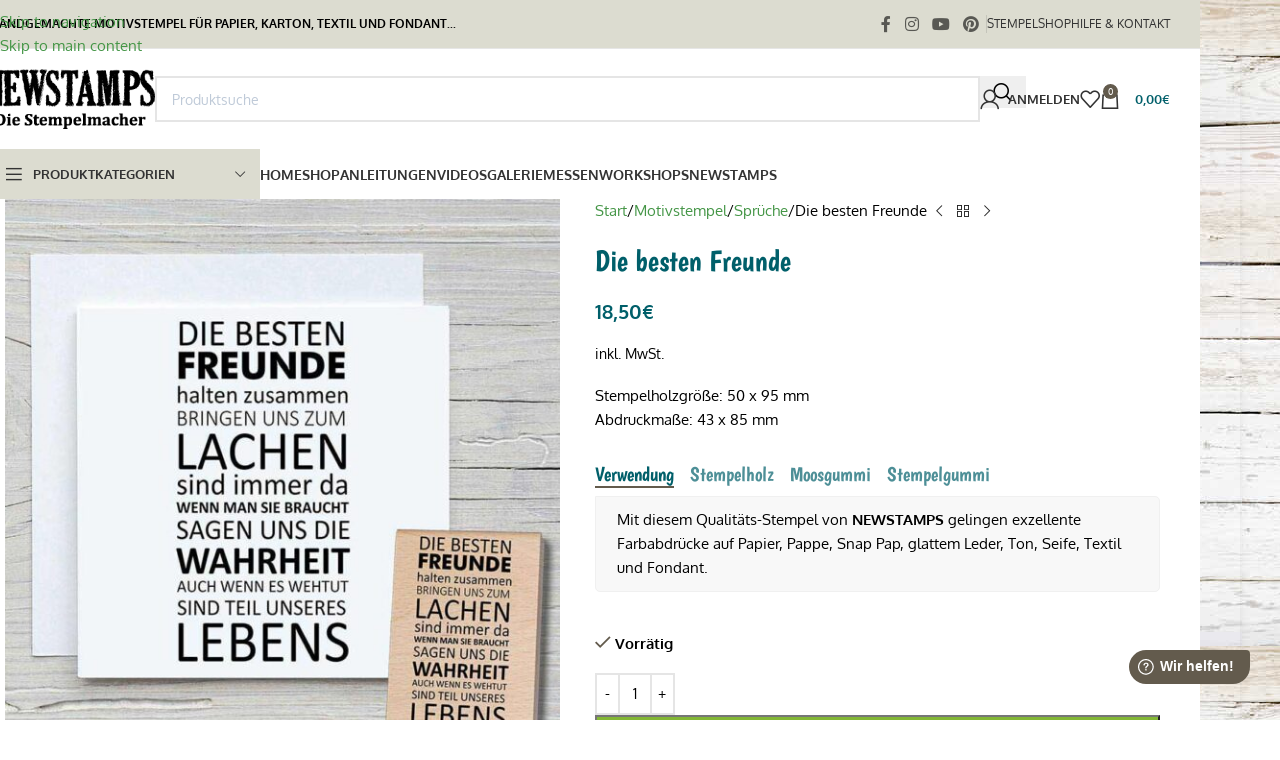

--- FILE ---
content_type: text/html; charset=UTF-8
request_url: https://newstamps.de/produkt/motivstempel-die-besten-freunde/
body_size: 52090
content:
<!DOCTYPE html>
<html lang="de" prefix="og: https://ogp.me/ns#">
<head>
	<meta charset="UTF-8">
	<link rel="profile" href="https://gmpg.org/xfn/11">
	<link rel="pingback" href="https://newstamps.de/xmlrpc.php">

		<style>img:is([sizes="auto" i], [sizes^="auto," i]) { contain-intrinsic-size: 3000px 1500px }</style>
	
<!-- Suchmaschinen-Optimierung durch Rank Math PRO - https://rankmath.com/ -->
<title>Stempel Die besten Freunde | 100% Handmade von Newstamps</title>
<meta name="description" content="Stempelholzgröße: 50 x 95 mm Abdruckmaße: 43 x 85 mm [html_block id=&quot;2267&quot;]"/>
<meta name="robots" content="follow, index, max-snippet:-1, max-video-preview:-1, max-image-preview:large"/>
<link rel="canonical" href="https://newstamps.de/produkt/motivstempel-die-besten-freunde/" />
<meta property="og:locale" content="de_DE" />
<meta property="og:type" content="product" />
<meta property="og:title" content="Stempel Die besten Freunde | 100% Handmade von Newstamps" />
<meta property="og:description" content="Stempelholzgröße: 50 x 95 mm Abdruckmaße: 43 x 85 mm [html_block id=&quot;2267&quot;]" />
<meta property="og:url" content="https://newstamps.de/produkt/motivstempel-die-besten-freunde/" />
<meta property="og:updated_time" content="2025-12-10T14:31:32+01:00" />
<meta property="og:image" content="https://newstamps.de/wp-content/uploads/s083-die-besten-freunde-newstamps-webshop-stempel-haupt.jpg" />
<meta property="og:image:secure_url" content="https://newstamps.de/wp-content/uploads/s083-die-besten-freunde-newstamps-webshop-stempel-haupt.jpg" />
<meta property="og:image:width" content="800" />
<meta property="og:image:height" content="800" />
<meta property="og:image:alt" content="s083-die-besten-freunde-newstamps-webshop-stempel-haupt" />
<meta property="og:image:type" content="image/jpeg" />
<meta property="product:price:amount" content="15.5462" />
<meta property="product:price:currency" content="EUR" />
<meta property="product:availability" content="instock" />
<meta name="twitter:card" content="summary_large_image" />
<meta name="twitter:title" content="Stempel Die besten Freunde | 100% Handmade von Newstamps" />
<meta name="twitter:description" content="Stempelholzgröße: 50 x 95 mm Abdruckmaße: 43 x 85 mm [html_block id=&quot;2267&quot;]" />
<meta name="twitter:image" content="https://newstamps.de/wp-content/uploads/s083-die-besten-freunde-newstamps-webshop-stempel-haupt.jpg" />
<meta name="twitter:label1" content="Preis" />
<meta name="twitter:data1" content="15,55&euro;" />
<meta name="twitter:label2" content="Verfügbarkeit" />
<meta name="twitter:data2" content="Vorrätig" />
<script type="application/ld+json" class="rank-math-schema">{"@context":"https://schema.org","@graph":[{"@type":"Place","@id":"https://newstamps.de/#place","address":{"@type":"PostalAddress","streetAddress":"Immendorfer Stra\u00dfe 1c","addressLocality":"H\u00fcrth","postalCode":"50354","addressCountry":"Deutschland"}},{"@type":["HobbyShop","Organization"],"@id":"https://newstamps.de/#organization","name":"Newstamps - Die Stempelmacher","url":"https://newstamps.de","address":{"@type":"PostalAddress","streetAddress":"Immendorfer Stra\u00dfe 1c","addressLocality":"H\u00fcrth","postalCode":"50354","addressCountry":"Deutschland"},"logo":{"@type":"ImageObject","@id":"https://newstamps.de/#logo","url":"https://newstamps.de/wp-content/uploads/2019/12/Favicon-Newstamps.png","contentUrl":"https://newstamps.de/wp-content/uploads/2019/12/Favicon-Newstamps.png","caption":"Newstamps - Die Stempelmacher","inLanguage":"de","width":"512","height":"512"},"openingHours":["Monday,Tuesday,Wednesday,Thursday,Friday 10:00-17:00"],"location":{"@id":"https://newstamps.de/#place"},"image":{"@id":"https://newstamps.de/#logo"}},{"@type":"WebSite","@id":"https://newstamps.de/#website","url":"https://newstamps.de","name":"Newstamps - Die Stempelmacher","publisher":{"@id":"https://newstamps.de/#organization"},"inLanguage":"de"},{"@type":"ImageObject","@id":"https://newstamps.de/wp-content/uploads/s083-die-besten-freunde-newstamps-webshop-stempel-haupt.jpg","url":"https://newstamps.de/wp-content/uploads/s083-die-besten-freunde-newstamps-webshop-stempel-haupt.jpg","width":"800","height":"800","caption":"s083-die-besten-freunde-newstamps-webshop-stempel-haupt","inLanguage":"de"},{"@type":"ItemPage","@id":"https://newstamps.de/produkt/motivstempel-die-besten-freunde/#webpage","url":"https://newstamps.de/produkt/motivstempel-die-besten-freunde/","name":"Stempel Die besten Freunde | 100% Handmade von Newstamps","datePublished":"2018-03-18T19:51:30+01:00","dateModified":"2025-12-10T14:31:32+01:00","isPartOf":{"@id":"https://newstamps.de/#website"},"primaryImageOfPage":{"@id":"https://newstamps.de/wp-content/uploads/s083-die-besten-freunde-newstamps-webshop-stempel-haupt.jpg"},"inLanguage":"de"},{"@type":"Product","name":"Stempel Die besten Freunde | 100% Handmade von Newstamps","description":"Mit dem Stempel Die besten Freunde kannst du all deine DIY Projekte versch\u00f6nern. Hochwertig verarbeitete Stempel \"made in Germany\" f\u00fcr alle Bastelarbeiten.","sku":"S083-H","category":"Motivstempel &gt; Spr\u00fcche","mainEntityOfPage":{"@id":"https://newstamps.de/produkt/motivstempel-die-besten-freunde/#webpage"},"gtin":"4251846402817","weight":{"@type":"QuantitativeValue","unitCode":"KGM","value":"0.08"},"height":{"@type":"QuantitativeValue","unitCode":"CMT","value":"2.3"},"width":{"@type":"QuantitativeValue","unitCode":"CMT","value":"5"},"depth":{"@type":"QuantitativeValue","unitCode":"CMT","value":"9.5"},"image":[{"@type":"ImageObject","url":"https://newstamps.de/wp-content/uploads/s083-die-besten-freunde-newstamps-webshop-stempel-haupt.jpg","height":"800","width":"800"},{"@type":"ImageObject","url":"https://newstamps.de/wp-content/uploads/s083-die-besten-freunde-newstamps-webshop-stempel-weiss.jpg","height":"800","width":"800"},{"@type":"ImageObject","url":"https://newstamps.de/wp-content/uploads/s083-die-besten-freunde-newstamps-webshop-stempel-foto.jpg","height":"800","width":"800"},{"@type":"ImageObject","url":"https://newstamps.de/wp-content/uploads/s083-die-besten-freunde-newstamps-webshop-stempel-rotes-herz.jpg","height":"800","width":"800"},{"@type":"ImageObject","url":"https://newstamps.de/wp-content/uploads/s083-die-besten-freunde-newstamps-webshop-stempel-vase-mit-herz.jpg","height":"800","width":"800"},{"@type":"ImageObject","url":"https://newstamps.de/wp-content/uploads/s083-die-besten-freunde-newstamps-webshop-stempel-strick.jpg","height":"800","width":"800"}],"offers":{"@type":"Offer","price":"15.55","priceCurrency":"EUR","priceValidUntil":"2027-12-31","availability":"http://schema.org/InStock","itemCondition":"NewCondition","url":"https://newstamps.de/produkt/motivstempel-die-besten-freunde/","seller":{"@type":"Organization","@id":"https://newstamps.de/","name":"Newstamps - Die Stempelmacher","url":"https://newstamps.de","logo":"https://newstamps.de/wp-content/uploads/2019/12/Favicon-Newstamps.png"},"priceSpecification":{"price":"15.5462","priceCurrency":"EUR","valueAddedTaxIncluded":"false"}},"additionalProperty":[{"@type":"PropertyValue","name":"holzgroesse","value":"5,0 x 9,5 cm"},{"@type":"PropertyValue","name":"tablettnummer_1","value":"25"},{"@type":"PropertyValue","name":"anzahl-im-tablett_1","value":"2"},{"@type":"PropertyValue","name":"motiv-pro-platte","value":"12"},{"@type":"PropertyValue","name":"preisgruppe","value":"J"},{"@type":"PropertyValue","name":"abdruckmass","value":"4,1 x 8,5 cm"}],"@id":"https://newstamps.de/produkt/motivstempel-die-besten-freunde/#richSnippet"}]}</script>
<!-- /Rank Math WordPress SEO Plugin -->



<link rel="alternate" type="application/rss+xml" title=" &raquo; Feed" href="https://newstamps.de/feed/" />
<link rel="alternate" type="application/rss+xml" title=" &raquo; Kommentar-Feed" href="https://newstamps.de/comments/feed/" />
        <style id="woocommerce-coupon-box-custom-css" type="text/css"></style>
        <style id="woocommerce-coupon-box-header-font" type="text/css"></style>
        <style id="woocommerce-coupon-box-body-font" type="text/css"></style>
        <style id="woocommerce-coupon-box-custom-input-border-radius" type="text/css"></style>
        <style id="woocommerce-coupon-box-custom-input-color" type="text/css"></style>
        <style id="woocommerce-coupon-box-custom-input-bg-color" type="text/css"></style>

        <style id="woocommerce-coupon-box-email-input-color" type="text/css"></style>
        <style id="woocommerce-coupon-box-email-input-bg-color" type="text/css"></style>
		<style id='safe-svg-svg-icon-style-inline-css' type='text/css'>
.safe-svg-cover{text-align:center}.safe-svg-cover .safe-svg-inside{display:inline-block;max-width:100%}.safe-svg-cover svg{fill:currentColor;height:100%;max-height:100%;max-width:100%;width:100%}

</style>
<link rel='stylesheet' id='vsel-styles-css' href='https://newstamps.de/wp-content/plugins/very-simple-event-list/css/vsel-style.min.css?ver=6.8.2' type='text/css' media='all' />
<link rel='stylesheet' id='woocommerce-coupon-box-popup-type-wcb-md-effect-1-css' href='https://newstamps.de/wp-content/plugins/woocommerce-coupon-box/css//popup-effect/wcb-md-effect-1.css?ver=2.0.9' type='text/css' media='all' />
<link rel='stylesheet' id='wcb-weather-style-css' href='https://newstamps.de/wp-content/plugins/woocommerce-coupon-box/css/weather.css?ver=2.0.9' type='text/css' media='all' />
<link rel='stylesheet' id='wcb-snowflakes-style-css' href='https://newstamps.de/wp-content/plugins/woocommerce-coupon-box/css/snowflakes.css?ver=2.0.9' type='text/css' media='all' />
<link rel='stylesheet' id='wcb-snowflakes-1-style-css' href='https://newstamps.de/wp-content/plugins/woocommerce-coupon-box/css/snowflakes-1.css?ver=2.0.9' type='text/css' media='all' />
<link rel='stylesheet' id='wcb-snowflakes-2-style-css' href='https://newstamps.de/wp-content/plugins/woocommerce-coupon-box/css/snowflakes-2.css?ver=2.0.9' type='text/css' media='all' />
<link rel='stylesheet' id='woocommerce-coupon-box-template-3-css' href='https://newstamps.de/wp-content/plugins/woocommerce-coupon-box/css/layout-3.css?ver=2.0.9' type='text/css' media='all' />
<link rel='stylesheet' id='wcb-customizer-google-font-header-open-sans-css' href='//newstamps.de/wp-content/uploads/omgf/wcb-customizer-google-font-header-open-sans/wcb-customizer-google-font-header-open-sans.css?ver=1679482918' type='text/css' media='all' />
<style id='wcb-customizer-google-font-header-open-sans-inline-css' type='text/css'>
.wcb-coupon-box .wcb-md-content .wcb-modal-header{font-family:Open Sans}
.wcb-coupon-box .wcb-md-content .wcb-modal-body{font-family:Open Sans}
</style>
<link rel='stylesheet' id='woocommerce-coupon-box-giftbox-icons-css' href='https://newstamps.de/wp-content/plugins/woocommerce-coupon-box/css/wcb_giftbox.css?ver=2.0.9' type='text/css' media='all' />
<link rel='stylesheet' id='woocommerce-coupon-box-social-icons-css' href='https://newstamps.de/wp-content/plugins/woocommerce-coupon-box/css/wcb_social_icons.css?ver=2.0.9' type='text/css' media='all' />
<link rel='stylesheet' id='woocommerce-coupon-box-close-icons-css' href='https://newstamps.de/wp-content/plugins/woocommerce-coupon-box/css/wcb_button_close_icons.css?ver=2.0.9' type='text/css' media='all' />
<link rel='stylesheet' id='woocommerce-coupon-box-basic-css' href='https://newstamps.de/wp-content/plugins/woocommerce-coupon-box/css/basic.css?ver=2.0.9' type='text/css' media='all' />
<style id='woocommerce-coupon-box-basic-inline-css' type='text/css'>
.wcb-coupon-box span.wcb-md-close{font-size:24px;width:46px;line-height:46px;color:#000000;background:rgba(255,255,255,0.7);border-radius:20px;right:-11px;top:-11px;}.wcb-coupon-box .wcb-content-wrap .wcb-md-content{border-radius:20px;}.wcb-coupon-box .wcb-md-content .wcb-modal-header{font-size:50px;line-height:50px;padding-top:24px;padding-bottom:24px;}.wcb-coupon-box .wcb-md-content .wcb-modal-body{background-color:#f4fbff;color:#ffffff;background-image:url(https://newstamps.de/wp-content/plugins/woocommerce-coupon-box/images/bg-sale.jpg);background-repeat:no-repeat;background-size:cover;background-position:0% 0%;}.wcb-coupon-box .wcb-md-content .wcb-modal-body .wcb-coupon-message{color:;font-size:16px;text-align:center}.wcb-coupon-box .wcb-newsletter input.wcb-email{border-radius:4px;color:#0f0f0f !important;background:#ffffff !important;}.wcb-coupon-box .wcb-newsletter .wcb-input-group ::placeholder{color:#0f0f0f !important;}.wcb-coupon-box .wcb-custom-input-fields .wcb-input-field-item{border-radius:0px;}.wcb-coupon-box .wcb-custom-input-fields .wcb-input-field-item input,.wcb-coupon-box .wcb-custom-input-fields .wcb-input-field-item select{color:#000 !important;background:#fff !important;}.wcb-coupon-box .wcb-custom-input-fields .wcb-input-field-item ::placeholder{color:#000 !important;}.wcb-coupon-box .wcb-modal-body .wcb-coupon-box-newsletter .wcb-newsletter-form input{margin-right:0px;}.wcb-coupon-box.wcb-collapse-after-close .wcb-coupon-box-newsletter{padding-bottom:0 !important;}.wcb-coupon-box .wcb-newsletter span.wcb-button{color:#ffffff;background-color:#ff1452;border-radius:4px;}.wcb-md-overlay { background:rgba(29,29,29,0.8); }.wcb-coupon-box .wcb-sharing-container .wcb-list-socials .wcb-social-icon{font-size:50px;line-height:50px;}.wcb-coupon-box .wcb-sharing-container .wcb-list-socials .wcb-facebook-follow .wcb-social-icon { color:#3b579d; }.wcb-coupon-box .wcb-sharing-container .wcb-list-socials .wcb-twitter-follow .wcb-social-icon { color:#3CF; }.wcb-coupon-box .wcb-sharing-container .wcb-list-socials .wcb-pinterest-follow .wcb-social-icon { color:#BD081C; }.wcb-coupon-box .wcb-sharing-container .wcb-list-socials .wcb-instagram-follow .wcb-social-icon { color:#6a453b; }.wcb-coupon-box .wcb-sharing-container .wcb-list-socials .wcb-dribbble-follow .wcb-social-icon { color:#F26798; }.wcb-coupon-box .wcb-sharing-container .wcb-list-socials .wcb-tumblr-follow .wcb-social-icon { color:#32506d; }.wcb-coupon-box .wcb-sharing-container .wcb-list-socials .wcb-google-follow .wcb-social-icon { color:#DC4A38; }.wcb-coupon-box .wcb-sharing-container .wcb-list-socials .wcb-vkontakte-follow .wcb-social-icon { color:#45668e; }.wcb-coupon-box .wcb-sharing-container .wcb-list-socials .wcb-linkedin-follow .wcb-social-icon { color:#007bb5; }.wcb-coupon-box .wcb-sharing-container .wcb-list-socials .wcb-youtube-follow .wcb-social-icon { color:#ff0000; }.wcb-coupon-box-small-icon{font-size:22px;line-height:22px;color:#ffffff;}.wcb-coupon-box-small-icon-wrap{background-color:rgba(255,58,58,0.92);border-radius:8px;}.wcb-coupon-box .wcb-md-close-never-reminder-field .wcb-md-close-never-reminder{color:#fff;background-color:#5e656b;border-radius:4px;}
</style>
<style id='woocommerce-inline-inline-css' type='text/css'>
.woocommerce form .form-row .required { visibility: visible; }
</style>
<link rel='stylesheet' id='paypalplus-woocommerce-front-css' href='https://newstamps.de/wp-content/plugins/woo-paypalplus/public/css/front.min.css?ver=1614307331' type='text/css' media='screen' />
<link rel='stylesheet' id='gateway-css' href='https://newstamps.de/wp-content/plugins/woocommerce-paypal-payments/modules/ppcp-button/assets/css/gateway.css?ver=3.0.9' type='text/css' media='all' />
<link rel='stylesheet' id='woosb-frontend-css' href='https://newstamps.de/wp-content/plugins/woo-product-bundle-premium/assets/css/frontend.css?ver=6.2.1' type='text/css' media='all' />
<link rel='stylesheet' id='mollie-applepaydirect-css' href='https://newstamps.de/wp-content/plugins/mollie-payments-for-woocommerce/public/css/mollie-applepaydirect.min.css?ver=1768834886' type='text/css' media='screen' />
<link rel='stylesheet' id='borlabs-cookie-css' href='https://newstamps.de/wp-content/cache/borlabs-cookie/borlabs-cookie_1_de.css?ver=2.2.59-26' type='text/css' media='all' />
<link rel='stylesheet' id='couponwheel-css' href='https://newstamps.de/wp-content/plugins/couponwheel/assets/frontend.css?ver=1711321217' type='text/css' media='all' />
<link rel='stylesheet' id='couponwheel_robotofont-css' href='//newstamps.de/wp-content/uploads/omgf/couponwheel_robotofont/couponwheel_robotofont.css?ver=1679482918' type='text/css' media='all' />
<link rel='stylesheet' id='tablepress-default-css' href='https://newstamps.de/wp-content/plugins/tablepress/css/build/default.css?ver=3.1.3' type='text/css' media='all' />
<link rel='stylesheet' id='js_composer_front-css' href='https://newstamps.de/wp-content/plugins/js_composer/assets/css/js_composer.min.css?ver=8.6.1' type='text/css' media='all' />
<link rel='stylesheet' id='dtwpb-css' href='https://newstamps.de/wp-content/plugins/dt_woocommerce_page_builder/assets/css/style.css?ver=6.8.2' type='text/css' media='all' />
<link rel='stylesheet' id='searchwp-forms-css' href='https://newstamps.de/wp-content/plugins/searchwp/assets/css/frontend/search-forms.css?ver=4.3.11' type='text/css' media='all' />
<link rel='stylesheet' id='woocommerce-gzd-layout-css' href='https://newstamps.de/wp-content/plugins/woocommerce-germanized/build/static/layout-styles.css?ver=3.20.5' type='text/css' media='all' />
<style id='woocommerce-gzd-layout-inline-css' type='text/css'>
.woocommerce-checkout .shop_table { background-color: #eeeeee; } .product p.deposit-packaging-type { font-size: 1.25em !important; } p.woocommerce-shipping-destination { display: none; }
                .wc-gzd-nutri-score-value-a {
                    background: url(https://newstamps.de/wp-content/plugins/woocommerce-germanized/assets/images/nutri-score-a.svg) no-repeat;
                }
                .wc-gzd-nutri-score-value-b {
                    background: url(https://newstamps.de/wp-content/plugins/woocommerce-germanized/assets/images/nutri-score-b.svg) no-repeat;
                }
                .wc-gzd-nutri-score-value-c {
                    background: url(https://newstamps.de/wp-content/plugins/woocommerce-germanized/assets/images/nutri-score-c.svg) no-repeat;
                }
                .wc-gzd-nutri-score-value-d {
                    background: url(https://newstamps.de/wp-content/plugins/woocommerce-germanized/assets/images/nutri-score-d.svg) no-repeat;
                }
                .wc-gzd-nutri-score-value-e {
                    background: url(https://newstamps.de/wp-content/plugins/woocommerce-germanized/assets/images/nutri-score-e.svg) no-repeat;
                }
            
</style>
<link rel='stylesheet' id='sib-front-css-css' href='https://newstamps.de/wp-content/plugins/mailin/css/mailin-front.css?ver=6.8.2' type='text/css' media='all' />
<link rel='stylesheet' id='child-style-css' href='https://newstamps.de/wp-content/themes/woodmart-child/style.css?ver=8.3.9' type='text/css' media='all' />
<link rel='stylesheet' id='woocommerce-free-shipping-bar-css' href='https://newstamps.de/wp-content/plugins/woocommerce-free-shipping-bar/assets/css/woocommerce-free-shipping-bar-frontend-style.css?ver=6.8.2' type='text/css' media='all' />
<style id='woocommerce-free-shipping-bar-inline-css' type='text/css'>

				#wfspb-top-bar .wfspb-lining-layer{
					background-color: rgb(203, 206, 185) !important;
				}
				#wfspb-progress.wfsb-style-3{
					background-color: rgb(203, 206, 185) !important;
				}
				#wfspb-top-bar{
					color: #333333 !important;
				} 
				#wfspb-top-bar{
					text-align: center !important;
				}
				#wfspb-top-bar #wfspb-main-content{
					padding: 0 24px;
					font-size: 12px !important;
					text-align: center !important;
					color: #333333 !important;
				}
				#wfspb-top-bar #wfspb-main-content > a, #wfspb-top-bar #wfspb-main-content b span{
					color: #333333 !important;
				}
				div#wfspb-close{
				font-size: 12px !important;
				line-height: 12px !important;
				}
				
				#wfspb-top-bar{
					font-family: Open Sans !important;
				}
</style>
<link rel='stylesheet' id='google-font-open sans-css' href='//newstamps.de/wp-content/uploads/omgf/google-font-open-sans/google-font-open-sans.css?ver=1679482918' type='text/css' media='all' />
<link rel='stylesheet' id='dhvc-woocommerce-page-css' href='https://newstamps.de/wp-content/plugins/dhvc-woocommerce-page/assets/css/style.css?ver=5.2.22' type='text/css' media='all' />
<link rel='stylesheet' id='wd-style-base-css' href='https://newstamps.de/wp-content/themes/woodmart/css/parts/base.min.css?ver=8.3.9' type='text/css' media='all' />
<link rel='stylesheet' id='wd-layout-wrapper-boxed-css' href='https://newstamps.de/wp-content/themes/woodmart/css/parts/layout-wrapper-boxed.min.css?ver=8.3.9' type='text/css' media='all' />
<link rel='stylesheet' id='wd-helpers-wpb-elem-css' href='https://newstamps.de/wp-content/themes/woodmart/css/parts/helpers-wpb-elem.min.css?ver=8.3.9' type='text/css' media='all' />
<link rel='stylesheet' id='wd-woo-germanized-css' href='https://newstamps.de/wp-content/themes/woodmart/css/parts/int-woo-germanized.min.css?ver=8.3.9' type='text/css' media='all' />
<link rel='stylesheet' id='wd-woo-paypal-payments-css' href='https://newstamps.de/wp-content/themes/woodmart/css/parts/int-woo-paypal-payments.min.css?ver=8.3.9' type='text/css' media='all' />
<link rel='stylesheet' id='wd-wpbakery-base-css' href='https://newstamps.de/wp-content/themes/woodmart/css/parts/int-wpb-base.min.css?ver=8.3.9' type='text/css' media='all' />
<link rel='stylesheet' id='wd-wpbakery-base-deprecated-css' href='https://newstamps.de/wp-content/themes/woodmart/css/parts/int-wpb-base-deprecated.min.css?ver=8.3.9' type='text/css' media='all' />
<link rel='stylesheet' id='wd-int-wordfence-css' href='https://newstamps.de/wp-content/themes/woodmart/css/parts/int-wordfence.min.css?ver=8.3.9' type='text/css' media='all' />
<link rel='stylesheet' id='wd-notices-fixed-css' href='https://newstamps.de/wp-content/themes/woodmart/css/parts/woo-opt-sticky-notices-old.min.css?ver=8.3.9' type='text/css' media='all' />
<link rel='stylesheet' id='wd-woocommerce-base-css' href='https://newstamps.de/wp-content/themes/woodmart/css/parts/woocommerce-base.min.css?ver=8.3.9' type='text/css' media='all' />
<link rel='stylesheet' id='wd-mod-star-rating-css' href='https://newstamps.de/wp-content/themes/woodmart/css/parts/mod-star-rating.min.css?ver=8.3.9' type='text/css' media='all' />
<link rel='stylesheet' id='wd-woocommerce-block-notices-css' href='https://newstamps.de/wp-content/themes/woodmart/css/parts/woo-mod-block-notices.min.css?ver=8.3.9' type='text/css' media='all' />
<link rel='stylesheet' id='wd-woo-mod-quantity-css' href='https://newstamps.de/wp-content/themes/woodmart/css/parts/woo-mod-quantity.min.css?ver=8.3.9' type='text/css' media='all' />
<link rel='stylesheet' id='wd-woo-single-prod-el-base-css' href='https://newstamps.de/wp-content/themes/woodmart/css/parts/woo-single-prod-el-base.min.css?ver=8.3.9' type='text/css' media='all' />
<link rel='stylesheet' id='wd-woo-mod-stock-status-css' href='https://newstamps.de/wp-content/themes/woodmart/css/parts/woo-mod-stock-status.min.css?ver=8.3.9' type='text/css' media='all' />
<link rel='stylesheet' id='wd-woo-mod-shop-attributes-css' href='https://newstamps.de/wp-content/themes/woodmart/css/parts/woo-mod-shop-attributes.min.css?ver=8.3.9' type='text/css' media='all' />
<link rel='stylesheet' id='wd-header-base-css' href='https://newstamps.de/wp-content/themes/woodmart/css/parts/header-base.min.css?ver=8.3.9' type='text/css' media='all' />
<link rel='stylesheet' id='wd-mod-tools-css' href='https://newstamps.de/wp-content/themes/woodmart/css/parts/mod-tools.min.css?ver=8.3.9' type='text/css' media='all' />
<link rel='stylesheet' id='wd-header-elements-base-css' href='https://newstamps.de/wp-content/themes/woodmart/css/parts/header-el-base.min.css?ver=8.3.9' type='text/css' media='all' />
<link rel='stylesheet' id='wd-social-icons-css' href='https://newstamps.de/wp-content/themes/woodmart/css/parts/el-social-icons.min.css?ver=8.3.9' type='text/css' media='all' />
<link rel='stylesheet' id='wd-header-search-css' href='https://newstamps.de/wp-content/themes/woodmart/css/parts/header-el-search.min.css?ver=8.3.9' type='text/css' media='all' />
<link rel='stylesheet' id='wd-header-search-form-css' href='https://newstamps.de/wp-content/themes/woodmart/css/parts/header-el-search-form.min.css?ver=8.3.9' type='text/css' media='all' />
<link rel='stylesheet' id='wd-wd-search-form-css' href='https://newstamps.de/wp-content/themes/woodmart/css/parts/wd-search-form.min.css?ver=8.3.9' type='text/css' media='all' />
<link rel='stylesheet' id='wd-wd-search-results-css' href='https://newstamps.de/wp-content/themes/woodmart/css/parts/wd-search-results.min.css?ver=8.3.9' type='text/css' media='all' />
<link rel='stylesheet' id='wd-wd-search-dropdown-css' href='https://newstamps.de/wp-content/themes/woodmart/css/parts/wd-search-dropdown.min.css?ver=8.3.9' type='text/css' media='all' />
<link rel='stylesheet' id='wd-header-my-account-dropdown-css' href='https://newstamps.de/wp-content/themes/woodmart/css/parts/header-el-my-account-dropdown.min.css?ver=8.3.9' type='text/css' media='all' />
<link rel='stylesheet' id='wd-woo-mod-login-form-css' href='https://newstamps.de/wp-content/themes/woodmart/css/parts/woo-mod-login-form.min.css?ver=8.3.9' type='text/css' media='all' />
<link rel='stylesheet' id='wd-header-my-account-css' href='https://newstamps.de/wp-content/themes/woodmart/css/parts/header-el-my-account.min.css?ver=8.3.9' type='text/css' media='all' />
<link rel='stylesheet' id='wd-header-cart-side-css' href='https://newstamps.de/wp-content/themes/woodmart/css/parts/header-el-cart-side.min.css?ver=8.3.9' type='text/css' media='all' />
<link rel='stylesheet' id='wd-header-cart-css' href='https://newstamps.de/wp-content/themes/woodmart/css/parts/header-el-cart.min.css?ver=8.3.9' type='text/css' media='all' />
<link rel='stylesheet' id='wd-widget-shopping-cart-css' href='https://newstamps.de/wp-content/themes/woodmart/css/parts/woo-widget-shopping-cart.min.css?ver=8.3.9' type='text/css' media='all' />
<link rel='stylesheet' id='wd-widget-product-list-css' href='https://newstamps.de/wp-content/themes/woodmart/css/parts/woo-widget-product-list.min.css?ver=8.3.9' type='text/css' media='all' />
<link rel='stylesheet' id='wd-header-mobile-nav-dropdown-css' href='https://newstamps.de/wp-content/themes/woodmart/css/parts/header-el-mobile-nav-dropdown.min.css?ver=8.3.9' type='text/css' media='all' />
<link rel='stylesheet' id='wd-header-categories-nav-css' href='https://newstamps.de/wp-content/themes/woodmart/css/parts/header-el-category-nav.min.css?ver=8.3.9' type='text/css' media='all' />
<link rel='stylesheet' id='wd-mod-nav-vertical-css' href='https://newstamps.de/wp-content/themes/woodmart/css/parts/mod-nav-vertical.min.css?ver=8.3.9' type='text/css' media='all' />
<link rel='stylesheet' id='wd-mod-nav-vertical-design-default-css' href='https://newstamps.de/wp-content/themes/woodmart/css/parts/mod-nav-vertical-design-default.min.css?ver=8.3.9' type='text/css' media='all' />
<link rel='stylesheet' id='wd-woo-single-prod-predefined-css' href='https://newstamps.de/wp-content/themes/woodmart/css/parts/woo-single-prod-predefined.min.css?ver=8.3.9' type='text/css' media='all' />
<link rel='stylesheet' id='wd-woo-single-prod-and-quick-view-predefined-css' href='https://newstamps.de/wp-content/themes/woodmart/css/parts/woo-single-prod-and-quick-view-predefined.min.css?ver=8.3.9' type='text/css' media='all' />
<link rel='stylesheet' id='wd-woo-single-prod-el-tabs-predefined-css' href='https://newstamps.de/wp-content/themes/woodmart/css/parts/woo-single-prod-el-tabs-predefined.min.css?ver=8.3.9' type='text/css' media='all' />
<link rel='stylesheet' id='wd-woo-single-prod-opt-base-css' href='https://newstamps.de/wp-content/themes/woodmart/css/parts/woo-single-prod-opt-base.min.css?ver=8.3.9' type='text/css' media='all' />
<link rel='stylesheet' id='wd-photoswipe-css' href='https://newstamps.de/wp-content/themes/woodmart/css/parts/lib-photoswipe.min.css?ver=8.3.9' type='text/css' media='all' />
<link rel='stylesheet' id='wd-woo-single-prod-el-gallery-css' href='https://newstamps.de/wp-content/themes/woodmart/css/parts/woo-single-prod-el-gallery.min.css?ver=8.3.9' type='text/css' media='all' />
<link rel='stylesheet' id='wd-woo-single-prod-el-gallery-opt-thumb-grid-lg-css' href='https://newstamps.de/wp-content/themes/woodmart/css/parts/woo-single-prod-el-gallery-opt-thumb-grid.min.css?ver=8.3.9' type='text/css' media='(min-width: 1025px)' />
<link rel='stylesheet' id='wd-swiper-css' href='https://newstamps.de/wp-content/themes/woodmart/css/parts/lib-swiper.min.css?ver=8.3.9' type='text/css' media='all' />
<link rel='stylesheet' id='wd-swiper-arrows-css' href='https://newstamps.de/wp-content/themes/woodmart/css/parts/lib-swiper-arrows.min.css?ver=8.3.9' type='text/css' media='all' />
<link rel='stylesheet' id='wd-woo-single-prod-el-navigation-css' href='https://newstamps.de/wp-content/themes/woodmart/css/parts/woo-single-prod-el-navigation.min.css?ver=8.3.9' type='text/css' media='all' />
<link rel='stylesheet' id='wd-product-loop-css' href='https://newstamps.de/wp-content/themes/woodmart/css/parts/woo-product-loop.min.css?ver=8.3.9' type='text/css' media='all' />
<link rel='stylesheet' id='wd-product-loop-quick-css' href='https://newstamps.de/wp-content/themes/woodmart/css/parts/woo-product-loop-quick.min.css?ver=8.3.9' type='text/css' media='all' />
<link rel='stylesheet' id='wd-woo-mod-add-btn-replace-css' href='https://newstamps.de/wp-content/themes/woodmart/css/parts/woo-mod-add-btn-replace.min.css?ver=8.3.9' type='text/css' media='all' />
<link rel='stylesheet' id='wd-categories-loop-default-css' href='https://newstamps.de/wp-content/themes/woodmart/css/parts/woo-categories-loop-default-old.min.css?ver=8.3.9' type='text/css' media='all' />
<link rel='stylesheet' id='wd-woo-categories-loop-css' href='https://newstamps.de/wp-content/themes/woodmart/css/parts/woo-categories-loop.min.css?ver=8.3.9' type='text/css' media='all' />
<link rel='stylesheet' id='wd-categories-loop-css' href='https://newstamps.de/wp-content/themes/woodmart/css/parts/woo-categories-loop-old.min.css?ver=8.3.9' type='text/css' media='all' />
<link rel='stylesheet' id='wd-sticky-loader-css' href='https://newstamps.de/wp-content/themes/woodmart/css/parts/mod-sticky-loader.min.css?ver=8.3.9' type='text/css' media='all' />
<link rel='stylesheet' id='wd-mfp-popup-css' href='https://newstamps.de/wp-content/themes/woodmart/css/parts/lib-magnific-popup.min.css?ver=8.3.9' type='text/css' media='all' />
<link rel='stylesheet' id='wd-mod-animations-transform-css' href='https://newstamps.de/wp-content/themes/woodmart/css/parts/mod-animations-transform.min.css?ver=8.3.9' type='text/css' media='all' />
<link rel='stylesheet' id='wd-mod-transform-css' href='https://newstamps.de/wp-content/themes/woodmart/css/parts/mod-transform.min.css?ver=8.3.9' type='text/css' media='all' />
<link rel='stylesheet' id='wd-button-css' href='https://newstamps.de/wp-content/themes/woodmart/css/parts/el-button.min.css?ver=8.3.9' type='text/css' media='all' />
<link rel='stylesheet' id='wd-tabs-css' href='https://newstamps.de/wp-content/themes/woodmart/css/parts/el-tabs.min.css?ver=8.3.9' type='text/css' media='all' />
<link rel='stylesheet' id='wd-woo-single-prod-el-tabs-opt-layout-tabs-css' href='https://newstamps.de/wp-content/themes/woodmart/css/parts/woo-single-prod-el-tabs-opt-layout-tabs.min.css?ver=8.3.9' type='text/css' media='all' />
<link rel='stylesheet' id='wd-accordion-css' href='https://newstamps.de/wp-content/themes/woodmart/css/parts/el-accordion.min.css?ver=8.3.9' type='text/css' media='all' />
<link rel='stylesheet' id='wd-accordion-elem-wpb-css' href='https://newstamps.de/wp-content/themes/woodmart/css/parts/el-accordion-wpb-elem.min.css?ver=8.3.9' type='text/css' media='all' />
<link rel='stylesheet' id='wd-section-title-css' href='https://newstamps.de/wp-content/themes/woodmart/css/parts/el-section-title.min.css?ver=8.3.9' type='text/css' media='all' />
<link rel='stylesheet' id='wd-mod-highlighted-text-css' href='https://newstamps.de/wp-content/themes/woodmart/css/parts/mod-highlighted-text.min.css?ver=8.3.9' type='text/css' media='all' />
<link rel='stylesheet' id='wd-post-types-mod-comments-css' href='https://newstamps.de/wp-content/themes/woodmart/css/parts/post-types-mod-comments.min.css?ver=8.3.9' type='text/css' media='all' />
<link rel='stylesheet' id='wd-footer-base-css' href='https://newstamps.de/wp-content/themes/woodmart/css/parts/footer-base.min.css?ver=8.3.9' type='text/css' media='all' />
<link rel='stylesheet' id='wd-widget-nav-css' href='https://newstamps.de/wp-content/themes/woodmart/css/parts/widget-nav.min.css?ver=8.3.9' type='text/css' media='all' />
<link rel='stylesheet' id='xts-google-fonts-css' href='//newstamps.de/wp-content/uploads/omgf/xts-google-fonts/xts-google-fonts.css?ver=1679482918' type='text/css' media='all' />
<script type="text/javascript" src="https://newstamps.de/wp-includes/js/jquery/jquery.min.js?ver=3.7.1" id="jquery-core-js"></script>
<script type="text/javascript" src="https://newstamps.de/wp-includes/js/jquery/jquery-migrate.min.js?ver=3.4.1" id="jquery-migrate-js"></script>
<script type="text/javascript" src="https://newstamps.de/wp-content/plugins/woocommerce/assets/js/jquery-blockui/jquery.blockUI.min.js?ver=2.7.0-wc.10.4.3" id="wc-jquery-blockui-js" data-wp-strategy="defer"></script>
<script type="text/javascript" id="wc-add-to-cart-js-extra">
/* <![CDATA[ */
var wc_add_to_cart_params = {"ajax_url":"\/wp-admin\/admin-ajax.php","wc_ajax_url":"\/?wc-ajax=%%endpoint%%","i18n_view_cart":"Warenkorb anzeigen","cart_url":"https:\/\/newstamps.de\/warenkorb\/","is_cart":"","cart_redirect_after_add":"no"};
/* ]]> */
</script>
<script type="text/javascript" src="https://newstamps.de/wp-content/plugins/woocommerce/assets/js/frontend/add-to-cart.min.js?ver=10.4.3" id="wc-add-to-cart-js" data-wp-strategy="defer"></script>
<script type="text/javascript" src="https://newstamps.de/wp-content/plugins/woocommerce/assets/js/zoom/jquery.zoom.min.js?ver=1.7.21-wc.10.4.3" id="wc-zoom-js" defer="defer" data-wp-strategy="defer"></script>
<script type="text/javascript" id="wc-single-product-js-extra">
/* <![CDATA[ */
var wc_single_product_params = {"i18n_required_rating_text":"Bitte w\u00e4hle eine Bewertung","i18n_rating_options":["1 von 5\u00a0Sternen","2 von 5\u00a0Sternen","3 von 5\u00a0Sternen","4 von 5\u00a0Sternen","5 von 5\u00a0Sternen"],"i18n_product_gallery_trigger_text":"Bildergalerie im Vollbildmodus anzeigen","review_rating_required":"yes","flexslider":{"rtl":false,"animation":"slide","smoothHeight":true,"directionNav":false,"controlNav":"thumbnails","slideshow":false,"animationSpeed":500,"animationLoop":false,"allowOneSlide":false},"zoom_enabled":"","zoom_options":[],"photoswipe_enabled":"","photoswipe_options":{"shareEl":false,"closeOnScroll":false,"history":false,"hideAnimationDuration":0,"showAnimationDuration":0},"flexslider_enabled":""};
/* ]]> */
</script>
<script type="text/javascript" src="https://newstamps.de/wp-content/plugins/woocommerce/assets/js/frontend/single-product.min.js?ver=10.4.3" id="wc-single-product-js" defer="defer" data-wp-strategy="defer"></script>
<script type="text/javascript" src="https://newstamps.de/wp-content/plugins/woocommerce/assets/js/js-cookie/js.cookie.min.js?ver=2.1.4-wc.10.4.3" id="wc-js-cookie-js" defer="defer" data-wp-strategy="defer"></script>
<script type="text/javascript" id="woocommerce-js-extra">
/* <![CDATA[ */
var woocommerce_params = {"ajax_url":"\/wp-admin\/admin-ajax.php","wc_ajax_url":"\/?wc-ajax=%%endpoint%%","i18n_password_show":"Passwort anzeigen","i18n_password_hide":"Passwort ausblenden"};
/* ]]> */
</script>
<script type="text/javascript" src="https://newstamps.de/wp-content/plugins/woocommerce/assets/js/frontend/woocommerce.min.js?ver=10.4.3" id="woocommerce-js" defer="defer" data-wp-strategy="defer"></script>
<script type="text/javascript" src="https://newstamps.de/wp-content/plugins/js_composer/assets/js/vendors/woocommerce-add-to-cart.js?ver=8.6.1" id="vc_woocommerce-add-to-cart-js-js"></script>
<script type="text/javascript" id="borlabs-cookie-prioritize-js-extra">
/* <![CDATA[ */
var borlabsCookiePrioritized = {"domain":"newstamps.de","path":"\/","version":"1","bots":"1","optInJS":{"essential":{"google-tag-manager":""},"statistics":{"google-analytics":"[base64]"},"marketing":{"facebook-pixel":"[base64]"}}};
/* ]]> */
</script>
<script type="text/javascript" src="https://newstamps.de/wp-content/plugins/borlabs-cookie/assets/javascript/borlabs-cookie-prioritize.min.js?ver=2.2.59" id="borlabs-cookie-prioritize-js"></script>
<script type="text/javascript" id="wc-cart-fragments-js-extra">
/* <![CDATA[ */
var wc_cart_fragments_params = {"ajax_url":"\/wp-admin\/admin-ajax.php","wc_ajax_url":"\/?wc-ajax=%%endpoint%%","cart_hash_key":"wc_cart_hash_1e5153d97a592d44c190959f39493dfb","fragment_name":"wc_fragments_1e5153d97a592d44c190959f39493dfb","request_timeout":"5000"};
/* ]]> */
</script>
<script type="text/javascript" src="https://newstamps.de/wp-content/plugins/woocommerce/assets/js/frontend/cart-fragments.min.js?ver=10.4.3" id="wc-cart-fragments-js" defer="defer" data-wp-strategy="defer"></script>
<script type="text/javascript" id="wc-gzd-unit-price-observer-queue-js-extra">
/* <![CDATA[ */
var wc_gzd_unit_price_observer_queue_params = {"ajax_url":"\/wp-admin\/admin-ajax.php","wc_ajax_url":"\/?wc-ajax=%%endpoint%%","refresh_unit_price_nonce":"35dc45086c"};
/* ]]> */
</script>
<script type="text/javascript" src="https://newstamps.de/wp-content/plugins/woocommerce-germanized/build/static/unit-price-observer-queue.js?ver=3.20.5" id="wc-gzd-unit-price-observer-queue-js" defer="defer" data-wp-strategy="defer"></script>
<script type="text/javascript" src="https://newstamps.de/wp-content/plugins/woocommerce/assets/js/accounting/accounting.min.js?ver=0.4.2" id="wc-accounting-js"></script>
<script type="text/javascript" id="wc-gzd-unit-price-observer-js-extra">
/* <![CDATA[ */
var wc_gzd_unit_price_observer_params = {"wrapper":".product","price_selector":{"p.price":{"is_total_price":false,"is_primary_selector":true,"quantity_selector":""}},"replace_price":"1","product_id":"3113","price_decimal_sep":",","price_thousand_sep":".","qty_selector":"input.quantity, input.qty","refresh_on_load":"1"};
/* ]]> */
</script>
<script type="text/javascript" src="https://newstamps.de/wp-content/plugins/woocommerce-germanized/build/static/unit-price-observer.js?ver=3.20.5" id="wc-gzd-unit-price-observer-js" defer="defer" data-wp-strategy="defer"></script>
<script type="text/javascript" src="https://newstamps.de/wp-content/themes/woodmart/js/libs/device.min.js?ver=8.3.9" id="wd-device-library-js"></script>
<script type="text/javascript" src="https://newstamps.de/wp-content/themes/woodmart/js/scripts/global/scrollBar.min.js?ver=8.3.9" id="wd-scrollbar-js"></script>
<script type="text/javascript" id="sib-front-js-js-extra">
/* <![CDATA[ */
var sibErrMsg = {"invalidMail":"Please fill out valid email address","requiredField":"Please fill out required fields","invalidDateFormat":"Please fill out valid date format","invalidSMSFormat":"Please fill out valid phone number"};
var ajax_sib_front_object = {"ajax_url":"https:\/\/newstamps.de\/wp-admin\/admin-ajax.php","ajax_nonce":"5950bb4bb4","flag_url":"https:\/\/newstamps.de\/wp-content\/plugins\/mailin\/img\/flags\/"};
/* ]]> */
</script>
<script type="text/javascript" src="https://newstamps.de/wp-content/plugins/mailin/js/mailin-front.js?ver=1755777093" id="sib-front-js-js"></script>
<script></script><link rel="https://api.w.org/" href="https://newstamps.de/wp-json/" /><link rel="alternate" title="JSON" type="application/json" href="https://newstamps.de/wp-json/wp/v2/product/3113" /><link rel="EditURI" type="application/rsd+xml" title="RSD" href="https://newstamps.de/xmlrpc.php?rsd" />
<link rel='shortlink' href='https://newstamps.de/?p=3113' />
<link rel="alternate" title="oEmbed (JSON)" type="application/json+oembed" href="https://newstamps.de/wp-json/oembed/1.0/embed?url=https%3A%2F%2Fnewstamps.de%2Fprodukt%2Fmotivstempel-die-besten-freunde%2F" />
<link rel="alternate" title="oEmbed (XML)" type="text/xml+oembed" href="https://newstamps.de/wp-json/oembed/1.0/embed?url=https%3A%2F%2Fnewstamps.de%2Fprodukt%2Fmotivstempel-die-besten-freunde%2F&#038;format=xml" />
<!-- HFCM by 99 Robots - Snippet # 2: Help Widget Freshdesk -->
<script>
	window.fwSettings={
	'widget_id':103000002566
	};
	!function(){if("function"!=typeof window.FreshworksWidget){var n=function(){n.q.push(arguments)};n.q=[],window.FreshworksWidget=n}}() 
</script>
<script type='text/javascript' src='https://euc-widget.freshworks.com/widgets/103000002566.js' async defer></script>
<!-- /end HFCM by 99 Robots -->
<!-- Analytics by WP Statistics - https://wp-statistics.com -->
					<meta name="viewport" content="width=device-width, initial-scale=1.0, maximum-scale=1.0, user-scalable=no">
										<noscript><style>.woocommerce-product-gallery{ opacity: 1 !important; }</style></noscript>
	<!-- Google Tag Manager -->
<script>(function(w,d,s,l,i){w[l]=w[l]||[];w[l].push({"gtm.start":
new Date().getTime(),event:"gtm.js"});var f=d.getElementsByTagName(s)[0],
j=d.createElement(s),dl=l!="dataLayer"?"&l="+l:"";j.async=true;j.src=
"https://www.googletagmanager.com/gtm.js?id="+i+dl;f.parentNode.insertBefore(j,f);
})(window,document,"script","dataLayer","GTM-5PBMWRN");</script>
<!-- End Google Tag Manager --><script type="text/javascript" src="https://cdn.brevo.com/js/sdk-loader.js" async></script>
<script type="text/javascript">
  window.Brevo = window.Brevo || [];
  window.Brevo.push(['init', {"client_key":"dw4iqmix9o6y1s1n7bpaxplg","email_id":null,"push":{"customDomain":"https:\/\/newstamps.de\/wp-content\/plugins\/mailin\/"},"service_worker_url":"sw.js?key=${key}","frame_url":"brevo-frame.html"}]);
</script><script src="https://cdn.brevo.com/js/sdk-loader.js" async></script><script>window.Brevo = window.Brevo || [];
                        Brevo.push([
                            "init",
                        {
                            client_key:"dw4iqmix9o6y1s1n7bpaxplg",email_id : "",},]);</script><meta name="generator" content="Powered by WPBakery Page Builder - drag and drop page builder for WordPress."/>
<script type="text/javascript">
(function() {
    window.sib = {
        equeue: [],
        client_key: "dw4iqmix9o6y1s1n7bpaxplg"
    };
    /* OPTIONAL: email for identify request*/
    // window.sib.email_id = 'example@domain.com';
    window.sendinblue = {};
    for (var j = ['track', 'identify', 'trackLink', 'page'], i = 0; i < j.length; i++) {
    (function(k) {
        window.sendinblue[k] = function() {
            var arg = Array.prototype.slice.call(arguments);
            (window.sib[k] || function() {
                    var t = {};
                    t[k] = arg;
                    window.sib.equeue.push(t);
                })(arg[0], arg[1], arg[2], arg[3]);
            };
        })(j[i]);
    }
    var n = document.createElement("script"),
        i = document.getElementsByTagName("script")[0];
    n.type = "text/javascript", n.id = "sendinblue-js", n.async = !0, n.src = "https://sibautomation.com/sa.js?key=" + window.sib.client_key, i.parentNode.insertBefore(n, i), window.sendinblue.page();
})();
</script><link rel="icon" href="https://newstamps.de/wp-content/uploads/2019/12/cropped-Favicon-Newstamps-32x32.png" sizes="32x32" />
<link rel="icon" href="https://newstamps.de/wp-content/uploads/2019/12/cropped-Favicon-Newstamps-192x192.png" sizes="192x192" />
<link rel="apple-touch-icon" href="https://newstamps.de/wp-content/uploads/2019/12/cropped-Favicon-Newstamps-180x180.png" />
<meta name="msapplication-TileImage" content="https://newstamps.de/wp-content/uploads/2019/12/cropped-Favicon-Newstamps-270x270.png" />
		<style type="text/css" id="wp-custom-css">
			@media only screen and (min-width: 1024px) {
.sidebar-container {
	z-index: 50 !important;
}

.whb-main-header{
	z-index: 500 !important;
}
}		</style>
		<style>
		
		</style><noscript><style> .wpb_animate_when_almost_visible { opacity: 1; }</style></noscript>			<style id="wd-style-default_header-css" data-type="wd-style-default_header">
				:root{
	--wd-top-bar-h: 48px;
	--wd-top-bar-sm-h: 60px;
	--wd-top-bar-sticky-h: .00001px;
	--wd-top-bar-brd-w: 1px;

	--wd-header-general-h: 100px;
	--wd-header-general-sm-h: 60px;
	--wd-header-general-sticky-h: 100px;
	--wd-header-general-brd-w: .00001px;

	--wd-header-bottom-h: 50px;
	--wd-header-bottom-sm-h: .00001px;
	--wd-header-bottom-sticky-h: 50px;
	--wd-header-bottom-brd-w: .00001px;

	--wd-header-clone-h: .00001px;

	--wd-header-brd-w: calc(var(--wd-top-bar-brd-w) + var(--wd-header-general-brd-w) + var(--wd-header-bottom-brd-w));
	--wd-header-h: calc(var(--wd-top-bar-h) + var(--wd-header-general-h) + var(--wd-header-bottom-h) + var(--wd-header-brd-w));
	--wd-header-sticky-h: calc(var(--wd-top-bar-sticky-h) + var(--wd-header-general-sticky-h) + var(--wd-header-bottom-sticky-h) + var(--wd-header-clone-h) + var(--wd-header-brd-w));
	--wd-header-sm-h: calc(var(--wd-top-bar-sm-h) + var(--wd-header-general-sm-h) + var(--wd-header-bottom-sm-h) + var(--wd-header-brd-w));
}

.whb-top-bar .wd-dropdown {
	margin-top: 3px;
}

.whb-top-bar .wd-dropdown:after {
	height: 14px;
}


.whb-sticked .whb-general-header .wd-dropdown:not(.sub-sub-menu) {
	margin-top: 29px;
}

.whb-sticked .whb-general-header .wd-dropdown:not(.sub-sub-menu):after {
	height: 40px;
}

:root:has(.whb-top-bar.whb-border-boxed) {
	--wd-top-bar-brd-w: .00001px;
}

@media (max-width: 1024px) {
:root:has(.whb-top-bar.whb-hidden-mobile) {
	--wd-top-bar-brd-w: .00001px;
}
}



.whb-header-bottom .wd-dropdown {
	margin-top: 4px;
}

.whb-header-bottom .wd-dropdown:after {
	height: 15px;
}

.whb-sticked .whb-header-bottom .wd-dropdown:not(.sub-sub-menu) {
	margin-top: 4px;
}

.whb-sticked .whb-header-bottom .wd-dropdown:not(.sub-sub-menu):after {
	height: 15px;
}


		
.whb-top-bar {
	background-color: rgba(220, 220, 208, 1);border-color: rgba(230, 230, 230, 1);border-bottom-width: 1px;border-bottom-style: solid;
}

.whb-52kw6bz2y59o9sb4c7gr form.searchform {
	--wd-form-height: 46px;
}
.whb-qpwwof0u7qql8om3clz2 form.searchform {
	--wd-form-height: 42px;
}
.whb-general-header {
	border-color: rgba(129, 129, 129, 0.2);border-bottom-width: 0px;border-bottom-style: solid;
}
.whb-3umh1kddnqsb0fcg0rs9 .menu-opener { background-color: rgba(220, 220, 208, 1); }.whb-header-bottom-inner { border-color: rgba(230, 230, 230, 1);border-bottom-width: 0px;border-bottom-style: solid; }			</style>
						<style id="wd-style-theme_settings_default-css" data-type="wd-style-theme_settings_default">
				@font-face {
	font-weight: normal;
	font-style: normal;
	font-family: "woodmart-font";
	src: url("//newstamps.de/wp-content/themes/woodmart/fonts/woodmart-font-1-400.woff2?v=8.3.9") format("woff2");
}

:root {
	--wd-text-font: "Oxygen", Arial, Helvetica, sans-serif;
	--wd-text-font-weight: 400;
	--wd-text-color: #000000;
	--wd-text-font-size: 15px;
	--wd-title-font: "Boogaloo", Arial, Helvetica, sans-serif;
	--wd-title-font-weight: 400;
	--wd-title-color: #000000;
	--wd-entities-title-font: "Boogaloo", Arial, Helvetica, sans-serif;
	--wd-entities-title-font-weight: 400;
	--wd-entities-title-color: #333333;
	--wd-entities-title-color-hover: rgb(51 51 51 / 65%);
	--wd-alternative-font: "Oxygen", Arial, Helvetica, sans-serif;
	--wd-widget-title-font: "Boogaloo", Arial, Helvetica, sans-serif;
	--wd-widget-title-font-weight: 400;
	--wd-widget-title-transform: uppercase;
	--wd-widget-title-color: #000000;
	--wd-widget-title-font-size: 16px;
	--wd-header-el-font: "Oxygen", Arial, Helvetica, sans-serif;
	--wd-header-el-font-weight: 700;
	--wd-header-el-transform: uppercase;
	--wd-header-el-font-size: 13px;
	--wd-otl-style: dotted;
	--wd-otl-width: 2px;
	--wd-primary-color: #635b4d;
	--wd-alternative-color: #459647;
	--btn-default-bgcolor: #f7f7f7;
	--btn-default-bgcolor-hover: #efefef;
	--btn-accented-bgcolor: #83b735;
	--btn-accented-bgcolor-hover: #6ca300;
	--wd-form-brd-width: 2px;
	--notices-success-bg: #459647;
	--notices-success-color: #fff;
	--notices-warning-bg: #E0B252;
	--notices-warning-color: #fff;
	--wd-link-color: #459647;
	--wd-link-color-hover: #242424;
}
.wd-age-verify-wrap {
	--wd-popup-width: 500px;
}
.wd-popup.wd-promo-popup {
	background-color: #111111;
	background-image: none;
	background-repeat: no-repeat;
	background-size: contain;
	background-position: left center;
}
.wd-promo-popup-wrap {
	--wd-popup-width: 800px;
}
.wd-page-title .wd-page-title-bg img {
	object-fit: cover;
	object-position: center center;
}
.wd-footer {
	background-color: rgb(220,220,208);
	background-image: none;
}
body[class*="wrapper-boxed"] {
	background-image: url(https://newstamps.de/wp-content/uploads/2018/03/Hintergrund.jpg);
	background-repeat: repeat;
	background-size: inherit;
	background-attachment: fixed;
	background-position: center top;
}
.page .wd-page-content {
	background-image: url();
	background-repeat: repeat;
	background-size: inherit;
	background-attachment: fixed;
	background-position: center top;
}
.product-labels .product-label.onsale {
	background-color: rgb(215,34,56);
	color: rgb(255,255,255);
}
.mfp-wrap.wd-popup-quick-view-wrap {
	--wd-popup-width: 920px;
}
:root{
--wd-container-w: 1160px;
--wd-form-brd-radius: 0px;
--btn-default-color: #333;
--btn-default-color-hover: #333;
--btn-accented-color: #fff;
--btn-accented-color-hover: #fff;
--btn-default-brd-radius: 0px;
--btn-default-box-shadow: none;
--btn-default-box-shadow-hover: none;
--btn-default-box-shadow-active: none;
--btn-default-bottom: 0px;
--btn-accented-bottom-active: -1px;
--btn-accented-brd-radius: 0px;
--btn-accented-box-shadow: inset 0 -2px 0 rgba(0, 0, 0, .15);
--btn-accented-box-shadow-hover: inset 0 -2px 0 rgba(0, 0, 0, .15);
--wd-brd-radius: 0px;
}

@media (min-width: 1160px) {
[data-vc-full-width]:not([data-vc-stretch-content]),
:is(.vc_section, .vc_row).wd-section-stretch {
padding-left: calc((100vw - 1160px - var(--wd-sticky-nav-w) - var(--wd-scroll-w)) / 2);
padding-right: calc((100vw - 1160px - var(--wd-sticky-nav-w) - var(--wd-scroll-w)) / 2);
}
}


.wd-page-title {
background-color: #0a0a0a;
}

@font-face {
	font-family: "Poppins";
	src: url("//newstamps.de/wp-content/uploads/poppins-v20-latin-600.woff2") format("woff2"), 
url("//newstamps.de/wp-content/uploads/poppins-v20-latin-600.woff") format("woff");
	font-weight: 600;
	font-style: normal;
}

@font-face {
	font-family: "Poppins";
	src: url("//newstamps.de/wp-content/uploads/poppins-v20-latin-regular.woff2") format("woff2"), 
url("//newstamps.de/wp-content/uploads/poppins-v20-latin-regular.woff") format("woff");
	font-weight: 400;
	font-style: normal;
}

@font-face {
	font-family: "Poppins";
	src: url("//newstamps.de/wp-content/uploads/poppins-v20-latin-500.woff2") format("woff2"), 
url("//newstamps.de/wp-content/uploads/poppins-v20-latin-500.woff") format("woff");
	font-weight: 500;
	font-style: normal;
}

/* Adjust Footer Copyrights Columns width*/
.min-footer>div { flex: none; }
/* Adjust main logo 
.wrapp-header>.site-logo { padding-left: 1px; }*/
.site-logo img { margin-left: -5px; }
/* Adjust footer logo */ 
#media_image-2 { margin-left: -11px; }
/* Kasse-Seite background fix */ 
.woocommerce-checkout .shop_table { background-color: #f8f8f8; }
.woodmart-table-wrapper { background-color: #f8f8f8; padding: 0; box-shadow: 1px 1px 2px rgba(0,0,0,0)}
#order_review_heading { margin-top: 40px; }
/* Kasse-Seite bigger text on JETZT KAUFEN button */ 
.btns-shop-light #place_order { font-size: 14pt; letter-spacing: 2pt; }
/* No search field in countries droptdown */ 
.select2-search--dropdown { display: none; }
/* More space for order confirmation page */ 
.woocommerce-order { max-width: 1000px; }
/* No giant MWST on confirmation page */ 
.woocommerce-table--order-details tfoot tr:last-child th { font-size: 14px; text-transform: none; font-weight: 500; }
.woocommerce-table--order-details tfoot tr:last-child td>.amount { display: block; font-size: 14px; color: #777; font-weight: 500; }

/* No additional text after shipping cost on confirmation page */ 
.shipped_via { display: none; }
/* Fix single post */ 
.woodmart-post-date,
.single-post .entry-header,
.single-post .meta-post-categories,
.single-post  h1.entry-title, 
.single-post .entry-meta,
.single-post-navigation { display: none; }
/* Fix woocommerce shop filters above products */ 
.woodmart-woo-breadcrumbs { display: none; }
.woocommerce-ordering select { max-width: 320px; }
.woodmart-shop-tools form:last-child { float: right; }
.woodmart-shop-tools { width: 100%; }
/* No capitalization in tool tips */ 
.woodmart-tltp .woodmart-tooltip-label { text-transform: none; }
/* Numbers in info boxes */ 
.woodmart-info-box .with-text.text-size-large { color: black; }
/* No gap after prefooter */ 
.woodmart-prefooter { padding-bottom: 0; }
/* Hide shop back button */ 
.shop-title-wrapper .woodmart-back-btn { display: none; }

/* Blog roll width fix */ 
.blog-post-loop { margin-left: 7px; margin-right: 9px; }
/* Float left */ 
.floatlinks { float: left; margin-right: 5px;}
/* Bigger Text */ 
.biggertext { font-size: 110%;}
/* More space below 404 content */ 
.error404 .page-content { margin-bottom: 60px; }
/* Right align Social Buttons in footer */ 
.min-footer .col-right { text-align: right; }
/* No horizontal divider after Single Posts */ 
.woodmart-single-footer { display: none; }
/* Firefox Fix for Upload Photo Form */ 
.wpcf7 input[type='file'] { max-width: 373px; }
/* Product tabs titles left align */ 
.wpb-js-composer .vc_tta.vc_general.vc_tta-style-classic.vc_tta-tabs .vc_tta-tab>a { padding-left: 0; }
/* Hide Kategorien on single product page */
.product_meta span.posted_in { display: none; }  
/* Remove Gap before Footer */
.post-single-page .entry-content { margin-bottom: 0; }
/* Messekalender Abstände */
.woodmart-menu-price { margin-bottom: 0; }
/* Shop titles */
.title-size-small .entry-title { font-size: 39px; text-transform: uppercase; }
/* No header on help page */
.page-id-2551 .wrapp-header { min-height: 0; display: none; }
.page-id-2551 .navigation-wrap .main-nav { min-height:0; display: none; }

ul.woocommerce-error{
    background-color: red !important;
}

.woocommerce-free-shipping-bar-order-bar-inner{
	background: #83B735 !important;
}

.woocommerce-info{
	font-size: 15px !important;
}

.payment_method_bacs,
.payment_method_paypal,
.payment_method_eh_stripe_pay{
	margin-left: 2px !important;
}

#menu-main-menun {
    margin-top: 100px;
    margin-bottom: 100px;
    color: rgba(1,1,1,0.7);
}

#menu-main-menu a {
    font-weight: bold;
    font-size: 14px;
    transition: all 250ms;
}
    
#menu-main-menu a:hover {
    font-size: 16px;
    font-size-adjust: 16px;
}

.form-row.woocommerce-invalid input.input-checkbox {
    outline: 2px solid #e2401c;
    outline-offset: 1px;
}

.wc-gzd-checkbox-placeholder-legal{
	margin-left: 5px !important;
	margin-right: 5px !important;
}


.whb-text-element {
	color: #000000 !important;
}

.woocommerce-password-strength{
	display: none !important;
}

.cp-chbx-label{
	color: white !important;
}

/*unhide copuon code checkout*/
.checkout_coupon {
 display: block !important;
}
/*hide message have a coupon?*/
.woocommerce-info {
display:none;
}
/*coupon code checkout style*/
.checkout_coupon button.button{
background-color: #insert button color here;
}

.woocommerce-form-coupon-toggle{
	display: none !important;
}

.checkout_coupon{
	padding: 0px !important;
	border: none !important;
	max-width: none !important;
}

/*Telefonnummer aus Form ausblenden (macht Probleme mit einem Plugin) vorerst nicht untersucht*/

.vc_general.vc_cta3.vc_cta3-shape-rounded{
	background-color: red !important;
	color: white !important;
}

.woocommerce-checkout p.woocommerce-invalid-required-field span.error {
   color: #e2401c;
   display: block !important;
   font-weight: bold;
}

#couponwheel_notice_content{
	padding-top: 15px !important;
	padding-bottom: 15px !important;
}

#billing_phone-description{
	display: none !important;
}

.happysubmit{
	background: #635b4d !important;
	background-color: #635b4d !important;
	color: white !important;
	width: 100%;
}

.happysubmit:hover{
	background: #635b4d !important;
	background-color: #635b4d !important;
	color: white !important;
	width: 100%;
}

body .mc4wp-form>div>p {
		max-width: 100%;
		flex-basis: 100%;
		width: 100%;
}

.mc4wp-form p:last-child label {
	display: block;
}

.wfspb-gift-box{
	display: none;
}

.woocommerce-noreviews{
	display: none;
}

.wd-add-img-btn-wrapper{
	display: none;
}
.form-row.form-row-wide.mc4wp-checkbox.mc4wp-checkbox-woocommerce{
    border-color: #459647;
    border-width: 2px;
    border-style: solid;
    padding: 10px;
}

.boxschatten{
box-shadow: 10px 10px 20px 1px rgba(135,135,135,0.63);
}

.wcpr-review-date{
	display: none;
}

.woocommerce-tabs{
	display: none;
}

.woocommerce-info{
	  border-style: solid;
    padding: 20px !important;
    border-color: red;
    background: red !important;
	  color: white !important;
}

.login.woocommerce-form.woocommerce-form-login {
    margin-bottom: 40px;
    background: rgba(220, 220, 208, 1);
    padding: 40px;
}

.woocommerce-Input.woocommerce-Input--text.input-text{
	  background: white !important;
}

/* Gutscheinbox ausblenden
.checkout_coupon.woocommerce-form-coupon,
.coupon{
	display: none !important;
}

*/
*/
.product-label.new{
	background-color: #635b4d !important;
}

.vc_tta-panel-heading{
	background-color: #DCDCD0 !important;
}

.vc_tta-panel-title{
		color: black !important;
}

#wfspb-top-bar{
	display: none !important;
}

.couponwheel_spin_again_btn{
	display: none !important;
}

.countdown-days,
.countdown-hours,
.countdown-min,
.countdown-sec{
	background: #D72238 !important;
	color: white !important;
}

.star-rating{
	width: auto !important;
}


.product-grid-item{
	margin-bottom: 10px !important;
}

.out-of-stock.product-label{
		background: #D72238 !important;
	  color: white !important;
	font-size: 12px !important;
	padding: 2px 5px !important;
	border-radius: 5px !important;
	min-height: 15px !important;
}

.form-row.terms.woocommerce-validated{
	  border-color: #459647;
    border-width: 2px;
    border-style: solid;
    padding: 10px !important;
}

#ws_opt_in_field{
	  border-color: #459647;
    border-width: 2px;
    border-style: solid;
    padding: 10px !important;
}

.product .summary .price ins .amount,
.saved-sale{
    color: #D72238 !important; 
}

.woocommerce-account-fields{
	  border-color: #dd3333;
    border-width: 2px;
    border-style: solid;
    padding-top: 10px !important;
	padding-right: 10px !important;
	padding-left: 10px !important;
}

.showlogin{
	color: white !important;
}

.product-tabs-wrapper{
	display: none !important;
}




.wd-entities-title,
.price{
	font-size: 20px !important;
}

.product_title.entry-title.wd-entities-title{
	font-size: 30px !important;
	color: #005F6A !important;
}

.vc_tta-title-text{
	font-size: 20px !important;
	color: #005F6A !important;
}

.woocommerce-Price-amount.amount,
.kolorieren{
	color: #005F6A !important;
}
@media (min-width: 1025px) {
	.introtext-home{
	font-size: 15px;
	font-weight: 400 !important;
	color: #333;
	padding-right: 100px;
}

.woocommerce-free-shipping-bar-order-bar{
	width: 56% !important;
	
}

#custom_html-6{
	padding-bottom: 0px !important;
}

.wcpr-comment-form-images{
	margin-left: 10px;
}

.wcpr-comment-form-title{
	margin-left: 10px;
	margin-bottom: 10px;
}

.wcpr-gdpr-policy{
	display: flex;
}

.wc-gzd-additional-info.wc-gzd-additional-info-loop.tax-info{
	font-size: 11px !important;
}


.vc_row.wpb_row.vc_row-fluid.vc_row-o-content-middle.vc_row-flex.wd-rs-6336ef1b9ee56{
	padding: 10px !important;
}

.tablepress-id-2 thead th {
  background-color: #DCDCD0;
}

.cross-sells{
	margin-top: -35px !important;
	}
}

@media (min-width: 768px) and (max-width: 1024px) {
	.attachment-full.size-full{
	width: 60px !important;
	max-width: 60px !important;
}
}

@media (min-width: 577px) and (max-width: 767px) {
	.attachment-full.size-full{
	width: 60px !important;
	max-width: 60px !important;
}
}

@media (max-width: 576px) {
	.attachment-full.size-full{
	width: 60px !important;
	max-width: 60px !important;
}
}

			</style>
			</head>

<body class="wp-singular product-template-default single single-product postid-3113 wp-theme-woodmart wp-child-theme-woodmart-child theme-woodmart woocommerce woocommerce-page woocommerce-no-js wrapper-boxed  woodmart-ajax-shop-on notifications-sticky woocommerce-page-builder wpb-js-composer js-comp-ver-8.6.1 vc_responsive">

			<script type="text/javascript" id="wd-flicker-fix">// Flicker fix.</script>		<div class="wd-skip-links">
								<a href="#menu-main-menu" class="wd-skip-navigation btn">
						Skip to navigation					</a>
								<a href="#main-content" class="wd-skip-content btn">
				Skip to main content			</a>
		</div>
			
	
	<div class="wd-page-wrapper website-wrapper">
									<header class="whb-header whb-default_header whb-sticky-shadow whb-scroll-stick whb-sticky-real">
					<div class="whb-main-header">
	
<div class="whb-row whb-top-bar whb-not-sticky-row whb-with-bg whb-border-fullwidth whb-color-dark whb-flex-flex-middle">
	<div class="container">
		<div class="whb-flex-row whb-top-bar-inner">
			<div class="whb-column whb-col-left whb-column5 whb-visible-lg">
	
<div class="wd-header-text reset-last-child whb-6l5y1eay522jehk73pi2"><span style="color: #000000;"><strong>HANDGEMACHTE MOTIVSTEMPEL FÜR PAPIER, KARTON, TEXTIL UND FONDANT...</strong></span></div>
</div>
<div class="whb-column whb-col-center whb-column6 whb-visible-lg whb-empty-column">
	</div>
<div class="whb-column whb-col-right whb-column7 whb-visible-lg">
				<div
						class=" wd-social-icons  wd-style-default social-follow wd-shape-circle  whb-bsdde9a067cwndu9t465 color-scheme-dark text-center">
				
				
									<a rel="noopener noreferrer nofollow" href="https://de-de.facebook.com/newstamps1/" target="_blank" class=" wd-social-icon social-facebook" aria-label="Facebook social link">
						<span class="wd-icon"></span>
											</a>
				
				
				
				
									<a rel="noopener noreferrer nofollow" href="https://www.instagram.com/newstamps/" target="_blank" class=" wd-social-icon social-instagram" aria-label="Instagram social link">
						<span class="wd-icon"></span>
											</a>
				
				
									<a rel="noopener noreferrer nofollow" href="https://www.youtube.com/channel/UC3MAVmtEcOgg_S4XeNtANFw" target="_blank" class=" wd-social-icon social-youtube" aria-label="YouTube social link">
						<span class="wd-icon"></span>
											</a>
				
									<a rel="noopener noreferrer nofollow" href="https://www.pinterest.de/newstamps_die_stempelmacher/" target="_blank" class=" wd-social-icon social-pinterest" aria-label="Pinterest social link">
						<span class="wd-icon"></span>
											</a>
				
				
				
				
				
				
				
				
				
				
				
				
				
				
				
				
				
				
				
			</div>

		<div class="wd-header-divider wd-full-height whb-p42w4dbsozn3lujjgj56"></div>

<nav class="wd-header-nav wd-header-secondary-nav whb-wskouwrqtqak2i11oaca text-left" role="navigation" aria-label="Top Bar Right">
	<ul id="menu-top-bar-right" class="menu wd-nav wd-nav-header wd-nav-secondary wd-style-default wd-gap-s"><li id="menu-item-15523" class="menu-item menu-item-type-post_type menu-item-object-page current_page_parent menu-item-15523 item-level-0 menu-simple-dropdown wd-event-hover" ><a href="https://newstamps.de/stempelshop/" class="woodmart-nav-link"><span class="nav-link-text">Stempelshop</span></a></li>
<li id="menu-item-45601" class="menu-item menu-item-type-post_type menu-item-object-page menu-item-45601 item-level-0 menu-simple-dropdown wd-event-hover" ><a href="https://newstamps.de/kontakt/" class="woodmart-nav-link"><span class="nav-link-text">Hilfe &#038; Kontakt</span></a></li>
</ul></nav>
</div>
<div class="whb-column whb-col-mobile whb-column_mobile1 whb-hidden-lg">
	<div class="site-logo whb-g5z57bkgtznbk6v9pll5 wd-switch-logo">
	<a href="https://newstamps.de/" class="wd-logo wd-main-logo" rel="home" aria-label="Site logo">
		<img width="512" height="512" src="https://newstamps.de/wp-content/uploads/2019/12/Favicon-Newstamps.png" class="attachment-full size-full" alt="" style="max-width:60px;" decoding="async" srcset="https://newstamps.de/wp-content/uploads/2019/12/Favicon-Newstamps.png 512w, https://newstamps.de/wp-content/uploads/2019/12/Favicon-Newstamps-300x300.png 300w, https://newstamps.de/wp-content/uploads/2019/12/Favicon-Newstamps-150x150.png 150w" sizes="(max-width: 512px) 100vw, 512px" />	</a>
					<a href="https://newstamps.de/" class="wd-logo wd-sticky-logo" rel="home">
			<img width="240" height="91" src="https://newstamps.de/wp-content/uploads/2018/03/Logo-Newstamps-Sticky.png" class="attachment-full size-full" alt="" style="max-width:180px;" decoding="async" srcset="https://newstamps.de/wp-content/uploads/2018/03/Logo-Newstamps-Sticky.png 240w, https://newstamps.de/wp-content/uploads/2018/03/Logo-Newstamps-Sticky-150x57.png 150w" sizes="(max-width: 240px) 100vw, 240px" />		</a>
	</div>
			<div
						class=" wd-social-icons  wd-style-default wd-size-small social-share wd-shape-circle  whb-nugd58vqvv5sdr3bc5dd color-scheme-light text-center">
				
				
									<a rel="noopener noreferrer nofollow" href="https://www.facebook.com/sharer/sharer.php?u=https://newstamps.de/produkt/motivstempel-die-besten-freunde/" target="_blank" class=" wd-social-icon social-facebook" aria-label="Facebook social link">
						<span class="wd-icon"></span>
											</a>
				
				
				
									<a rel="noopener noreferrer nofollow" href="mailto:?subject=Check%20this%20https://newstamps.de/produkt/motivstempel-die-besten-freunde/" target="_blank" class=" wd-social-icon social-email" aria-label="Email social link">
						<span class="wd-icon"></span>
											</a>
				
				
				
				
									<a rel="noopener noreferrer nofollow" href="https://pinterest.com/pin/create/button/?url=https://newstamps.de/produkt/motivstempel-die-besten-freunde/&media=https://newstamps.de/wp-content/uploads/s083-die-besten-freunde-newstamps-webshop-stempel-haupt.jpg&description=Die+besten+Freunde" target="_blank" class=" wd-social-icon social-pinterest" aria-label="Pinterest social link">
						<span class="wd-icon"></span>
											</a>
				
				
				
				
				
				
				
				
				
				
				
									<a rel="noopener noreferrer nofollow" href="https://api.whatsapp.com/send?text=https%3A%2F%2Fnewstamps.de%2Fprodukt%2Fmotivstempel-die-besten-freunde%2F" target="_blank" class="wd-hide-md  wd-social-icon social-whatsapp" aria-label="WhatsApp social link">
						<span class="wd-icon"></span>
											</a>

					<a rel="noopener noreferrer nofollow" href="whatsapp://send?text=https%3A%2F%2Fnewstamps.de%2Fprodukt%2Fmotivstempel-die-besten-freunde%2F" target="_blank" class="wd-hide-lg  wd-social-icon social-whatsapp" aria-label="WhatsApp social link">
						<span class="wd-icon"></span>
											</a>
				
				
				
				
				
				
									<a rel="noopener noreferrer nofollow" href="https://telegram.me/share/url?url=https://newstamps.de/produkt/motivstempel-die-besten-freunde/" target="_blank" class=" wd-social-icon social-tg" aria-label="Telegram social link">
						<span class="wd-icon"></span>
											</a>
				
				
			</div>

		</div>
		</div>
	</div>
</div>

<div class="whb-row whb-general-header whb-sticky-row whb-without-bg whb-without-border whb-color-dark whb-flex-flex-middle">
	<div class="container">
		<div class="whb-flex-row whb-general-header-inner">
			<div class="whb-column whb-col-left whb-column8 whb-visible-lg">
	<div class="site-logo whb-250rtwdwz5p8e5b7tpw0 wd-switch-logo">
	<a href="https://newstamps.de/" class="wd-logo wd-main-logo" rel="home" aria-label="Site logo">
		<img src="https://newstamps.de/wp-content/uploads/Logo-Newstamps_neu.webp" alt="" style="max-width: 170px;" loading="lazy" />	</a>
					<a href="https://newstamps.de/" class="wd-logo wd-sticky-logo" rel="home">
			<img src="https://newstamps.de/wp-content/uploads/Logo-Newstamps_neu.webp" alt="" style="max-width: 170px;" />		</a>
	</div>
</div>
<div class="whb-column whb-col-center whb-column9 whb-visible-lg">
	<div class="wd-search-form  wd-header-search-form wd-display-form whb-52kw6bz2y59o9sb4c7gr">

<form role="search" method="get" class="searchform  wd-style-default woodmart-ajax-search" action="https://newstamps.de/"  data-thumbnail="1" data-price="1" data-post_type="product" data-count="10" data-sku="0" data-symbols_count="3" data-include_cat_search="no" autocomplete="off">
	<input type="text" class="s" placeholder="Produktsuche" value="" name="s" aria-label="Search" title="Produktsuche" required/>
	<input type="hidden" name="post_type" value="product">

	<span tabindex="0" aria-label="Clear search" class="wd-clear-search wd-role-btn wd-hide"></span>

	
	<button type="submit" class="searchsubmit">
		<span>
			Search		</span>
			</button>
</form>

	<div class="wd-search-results-wrapper">
		<div class="wd-search-results wd-dropdown-results wd-dropdown wd-scroll">
			<div class="wd-scroll-content">
				
				
							</div>
		</div>
	</div>

</div>
</div>
<div class="whb-column whb-col-right whb-column10 whb-visible-lg">
	<div class="wd-header-my-account wd-tools-element wd-event-hover wd-with-username wd-design-1 wd-account-style-icon whb-2b8mjqhbtvxz16jtxdrd">
			<a href="https://newstamps.de/mein-konto/" title="My account">
			
				<span class="wd-tools-icon">
									</span>
				<span class="wd-tools-text">
				Anmelden			</span>

					</a>

		
					<div class="wd-dropdown wd-dropdown-register color-scheme-dark">
						<div class="login-dropdown-inner woocommerce">
							<span class="wd-heading"><span class="title">Anmelden</span><a class="create-account-link" href="https://newstamps.de/mein-konto/?action=register">Konto anlegen</a></span>
										<form id="customer_login" method="post" class="login woocommerce-form woocommerce-form-login hidden-form" action="https://newstamps.de/mein-konto/">

				
				
				<p class="woocommerce-FormRow woocommerce-FormRow--wide form-row form-row-wide form-row-username">
					<label for="username">Benutzername oder E-Mail-Adresse&nbsp;<span class="required" aria-hidden="true">*</span><span class="screen-reader-text">Erforderlich</span></label>
					<input type="text" class="woocommerce-Input woocommerce-Input--text input-text" name="username" id="username" autocomplete="username" value="" />				</p>
				<p class="woocommerce-FormRow woocommerce-FormRow--wide form-row form-row-wide form-row-password">
					<label for="password">Password&nbsp;<span class="required" aria-hidden="true">*</span><span class="screen-reader-text">Erforderlich</span></label>
					<input class="woocommerce-Input woocommerce-Input--text input-text" type="password" name="password" id="password" autocomplete="current-password" />
				</p>

				
				<p class="form-row form-row-btn">
					<input type="hidden" id="woocommerce-login-nonce" name="woocommerce-login-nonce" value="d532417ddd" /><input type="hidden" name="_wp_http_referer" value="/produkt/motivstempel-die-besten-freunde/" />										<button type="submit" class="button woocommerce-button woocommerce-form-login__submit" name="login" value="Anmelden">Anmelden</button>
				</p>

				<p class="login-form-footer">
					<a href="https://newstamps.de/mein-konto/lost-password/" class="woocommerce-LostPassword lost_password">Passwort vergessen?</a>
					<label class="woocommerce-form__label woocommerce-form__label-for-checkbox woocommerce-form-login__rememberme">
						<input class="woocommerce-form__input woocommerce-form__input-checkbox" name="rememberme" type="checkbox" value="forever" title="Angemeldet bleiben" aria-label="Angemeldet bleiben" /> <span>Angemeldet bleiben</span>
					</label>
				</p>

				
							</form>

		
						</div>
					</div>
					</div>

<div class="wd-header-wishlist wd-tools-element wd-style-icon wd-design-2 whb-i8977fqp1lmve3hyjltf" title="Meine Wunschliste">
	<a href="https://newstamps.de/wunschliste/" title="Wishlist products">
		
			<span class="wd-tools-icon">
				
							</span>

			<span class="wd-tools-text">
				Wunschliste			</span>

			</a>
</div>

<div class="wd-header-cart wd-tools-element wd-design-2 cart-widget-opener whb-5u866sftq6yga790jxf3">
	<a href="https://newstamps.de/warenkorb/" title="Warenkorb">
		
			<span class="wd-tools-icon wd-icon-alt">
															<span class="wd-cart-number wd-tools-count">0 <span>items</span></span>
									</span>
			<span class="wd-tools-text">
				
										<span class="wd-cart-subtotal"><span class="woocommerce-Price-amount amount"><bdi>0,00<span class="woocommerce-Price-currencySymbol">&euro;</span></bdi></span></span>
					</span>

			</a>
	</div>
</div>
<div class="whb-column whb-mobile-left whb-column_mobile2 whb-hidden-lg">
	<div class="wd-tools-element wd-header-mobile-nav wd-style-text wd-design-1 whb-wn5z894j1g5n0yp3eeuz">
	<a href="#" rel="nofollow" aria-label="Open mobile menu">
		
		<span class="wd-tools-icon">
					</span>

		<span class="wd-tools-text">Menü</span>

			</a>
</div></div>
<div class="whb-column whb-mobile-center whb-column_mobile3 whb-hidden-lg">
	<div class="wd-search-form  wd-header-search-form-mobile wd-display-form whb-qpwwof0u7qql8om3clz2">

<form role="search" method="get" class="searchform  wd-style-default woodmart-ajax-search" action="https://newstamps.de/"  data-thumbnail="1" data-price="1" data-post_type="product" data-count="20" data-sku="0" data-symbols_count="3" data-include_cat_search="no" autocomplete="off">
	<input type="text" class="s" placeholder="Produktsuche" value="" name="s" aria-label="Search" title="Produktsuche" required/>
	<input type="hidden" name="post_type" value="product">

	<span tabindex="0" aria-label="Clear search" class="wd-clear-search wd-role-btn wd-hide"></span>

	
	<button type="submit" class="searchsubmit">
		<span>
			Search		</span>
			</button>
</form>

	<div class="wd-search-results-wrapper">
		<div class="wd-search-results wd-dropdown-results wd-dropdown wd-scroll">
			<div class="wd-scroll-content">
				
				
							</div>
		</div>
	</div>

</div>
</div>
<div class="whb-column whb-mobile-right whb-column_mobile4 whb-hidden-lg">
	
<div class="wd-header-cart wd-tools-element wd-design-5 cart-widget-opener whb-u6cx6mzhiof1qeysah9h">
	<a href="https://newstamps.de/warenkorb/" title="Warenkorb">
		
			<span class="wd-tools-icon wd-icon-alt">
															<span class="wd-cart-number wd-tools-count">0 <span>items</span></span>
									</span>
			<span class="wd-tools-text">
				
										<span class="wd-cart-subtotal"><span class="woocommerce-Price-amount amount"><bdi>0,00<span class="woocommerce-Price-currencySymbol">&euro;</span></bdi></span></span>
					</span>

			</a>
	</div>
</div>
		</div>
	</div>
</div>

<div class="whb-row whb-header-bottom whb-sticky-row whb-without-bg whb-without-border whb-color-dark whb-hidden-mobile whb-flex-flex-middle">
	<div class="container">
		<div class="whb-flex-row whb-header-bottom-inner">
			<div class="whb-column whb-col-left whb-column11 whb-visible-lg">
	
<div class="wd-header-cats wd-style-1 wd-event-hover whb-3umh1kddnqsb0fcg0rs9" role="navigation" aria-label="Header categories navigation">
	<span class="menu-opener color-scheme-dark has-bg">
					<span class="menu-opener-icon"></span>
		
		<span class="menu-open-label">
			Produktkategorien		</span>
	</span>
	<div class="wd-dropdown wd-dropdown-cats">
		<ul id="menu-kategorien" class="menu wd-nav wd-nav-vertical wd-dis-act wd-design-default"><li id="menu-item-28262" class="menu-item menu-item-type-taxonomy menu-item-object-product_cat menu-item-28262 item-level-0 menu-mega-dropdown wd-event-hover dropdown-with-height" style="--wd-dropdown-height: 10px;--wd-dropdown-width: 835px;"><a href="https://newstamps.de/produkt-kategorie/sale/" class="woodmart-nav-link"><span class="nav-link-text">SALE bis zu 50%</span></a></li>
<li id="menu-item-54387" class="menu-item menu-item-type-taxonomy menu-item-object-product_cat menu-item-54387 item-level-0 menu-simple-dropdown wd-event-hover" ><a href="https://newstamps.de/produkt-kategorie/neue-stempel/" class="woodmart-nav-link"><span class="nav-link-text">NEUE MOTIVSTEMPEL</span></a></li>
<li id="menu-item-376" class="color-primary menu-item menu-item-type-taxonomy menu-item-object-product_cat current-product-ancestor current-menu-parent current-product-parent menu-item-376 item-level-0 menu-mega-dropdown wd-event-hover dropdown-with-height" style="--wd-dropdown-height: 10px;--wd-dropdown-width: 835px;"><a href="https://newstamps.de/produkt-kategorie/motivstempel/" class="woodmart-nav-link"><span class="nav-link-text">ALLE MOTIVSTEMPEL</span></a></li>
<li id="menu-item-2662" class="menu-item menu-item-type-taxonomy menu-item-object-product_cat menu-item-2662 item-level-0 menu-simple-dropdown wd-event-hover" ><a href="https://newstamps.de/produkt-kategorie/motivstempel/floral/" class="woodmart-nav-link"><img src="https://newstamps.de/wp-content/uploads/2018/02/mini-stempel.png" alt="Blumen &amp; Blätter"  class="wd-nav-img" loading="lazy"/><span class="nav-link-text">Blumen &amp; Blätter</span></a></li>
<li id="menu-item-2666" class="menu-item menu-item-type-taxonomy menu-item-object-product_cat menu-item-2666 item-level-0 menu-simple-dropdown wd-event-hover" ><a href="https://newstamps.de/produkt-kategorie/motivstempel/ostern/" class="woodmart-nav-link"><img src="https://newstamps.de/wp-content/uploads/2018/02/mini-stempel.png" alt="Ostern"  class="wd-nav-img" loading="lazy"/><span class="nav-link-text">Ostern</span></a></li>
<li id="menu-item-2663" class="menu-item menu-item-type-taxonomy menu-item-object-product_cat menu-item-2663 item-level-0 menu-simple-dropdown wd-event-hover" ><a href="https://newstamps.de/produkt-kategorie/motivstempel/maritim/" class="woodmart-nav-link"><img src="https://newstamps.de/wp-content/uploads/2018/02/mini-stempel.png" alt="Maritim &amp; Meer"  class="wd-nav-img" loading="lazy"/><span class="nav-link-text">Maritim &amp; Meer</span></a></li>
<li id="menu-item-2661" class="menu-item menu-item-type-taxonomy menu-item-object-product_cat current-product-ancestor current-menu-parent current-product-parent menu-item-2661 item-level-0 menu-simple-dropdown wd-event-hover" ><a href="https://newstamps.de/produkt-kategorie/motivstempel/sprueche/" class="woodmart-nav-link"><img src="https://newstamps.de/wp-content/uploads/2018/02/mini-stempel.png" alt="Sprüche"  class="wd-nav-img" loading="lazy"/><span class="nav-link-text">Sprüche</span></a></li>
<li id="menu-item-2664" class="menu-item menu-item-type-taxonomy menu-item-object-product_cat menu-item-2664 item-level-0 menu-simple-dropdown wd-event-hover" ><a href="https://newstamps.de/produkt-kategorie/motivstempel/tiere/" class="woodmart-nav-link"><img src="https://newstamps.de/wp-content/uploads/2018/02/mini-stempel.png" alt="Tiere"  class="wd-nav-img" loading="lazy"/><span class="nav-link-text">Tiere</span></a></li>
<li id="menu-item-2665" class="menu-item menu-item-type-taxonomy menu-item-object-product_cat menu-item-2665 item-level-0 menu-simple-dropdown wd-event-hover" ><a href="https://newstamps.de/produkt-kategorie/motivstempel/motivstempel-weihnachten/" class="woodmart-nav-link"><img src="https://newstamps.de/wp-content/uploads/2018/02/mini-stempel.png" alt="Weihnachten"  class="wd-nav-img" loading="lazy"/><span class="nav-link-text">Weihnachten</span></a></li>
<li id="menu-item-25537" class="menu-item menu-item-type-taxonomy menu-item-object-product_cat menu-item-25537 item-level-0 menu-simple-dropdown wd-event-hover" ><a href="https://newstamps.de/produkt-kategorie/motivstempel/minis-micros/" class="woodmart-nav-link"><span class="nav-link-text">MINIS</span></a></li>
<li id="menu-item-372" class="menu-item menu-item-type-taxonomy menu-item-object-product_cat menu-item-372 item-level-0 menu-mega-dropdown wd-event-hover dropdown-with-height" style="--wd-dropdown-height: 10px;--wd-dropdown-width: 835px;"><a href="https://newstamps.de/produkt-kategorie/stempelzubehoer/" class="woodmart-nav-link"><span class="nav-link-text">STEMPELKISSEN &#038; ZUBEHÖR</span></a></li>
</ul>	</div>
</div>
<nav class="wd-header-nav wd-header-main-nav text-left wd-design-1 whb-tiueim5f5uazw1f1dm8r" role="navigation" aria-label="Main navigation">
	<ul id="menu-main-menu" class="menu wd-nav wd-nav-header wd-nav-main wd-style-default wd-gap-s"><li id="menu-item-6562" class="menu-item menu-item-type-post_type menu-item-object-page menu-item-home menu-item-6562 item-level-0 menu-simple-dropdown wd-event-hover" ><a href="https://newstamps.de/" class="woodmart-nav-link"><span class="nav-link-text">Home</span></a></li>
<li id="menu-item-27002" class="menu-item menu-item-type-post_type menu-item-object-page menu-item-27002 item-level-0 menu-simple-dropdown wd-event-hover" ><a href="https://newstamps.de/produktuebersicht/" class="woodmart-nav-link"><span class="nav-link-text">Shop</span></a></li>
<li id="menu-item-14729" class="menu-item menu-item-type-post_type menu-item-object-page menu-item-14729 item-level-0 menu-simple-dropdown wd-event-hover" ><a href="https://newstamps.de/kunst-des-stempelns-anleitungen/" class="woodmart-nav-link"><span class="nav-link-text">Anleitungen</span></a></li>
<li id="menu-item-9779" class="menu-item menu-item-type-post_type menu-item-object-page menu-item-9779 item-level-0 menu-simple-dropdown wd-event-hover" ><a href="https://newstamps.de/videos/" class="woodmart-nav-link"><span class="nav-link-text">Videos</span></a></li>
<li id="menu-item-2961" class="menu-item menu-item-type-post_type menu-item-object-page menu-item-2961 item-level-0 menu-simple-dropdown wd-event-hover" ><a href="https://newstamps.de/inspiration/" class="woodmart-nav-link"><span class="nav-link-text">Galerie</span></a></li>
<li id="menu-item-1810" class="menu-item menu-item-type-post_type menu-item-object-page menu-item-1810 item-level-0 menu-simple-dropdown wd-event-hover" ><a href="https://newstamps.de/messekalender/" class="woodmart-nav-link"><span class="nav-link-text">Messen</span></a></li>
<li id="menu-item-5009" class="menu-item menu-item-type-post_type menu-item-object-page menu-item-5009 item-level-0 menu-simple-dropdown wd-event-hover" ><a href="https://newstamps.de/workshop/" class="woodmart-nav-link"><span class="nav-link-text">Workshops</span></a></li>
<li id="menu-item-31488" class="menu-item menu-item-type-custom menu-item-object-custom menu-item-has-children menu-item-31488 item-level-0 menu-simple-dropdown wd-event-hover" ><a class="woodmart-nav-link"><span class="nav-link-text">Newstamps</span></a><div class="color-scheme-dark wd-design-default wd-dropdown-menu wd-dropdown"><div class="container wd-entry-content">
<ul class="wd-sub-menu color-scheme-dark">
	<li id="menu-item-6564" class="menu-item menu-item-type-post_type menu-item-object-page menu-item-6564 item-level-1 wd-event-hover" ><a href="https://newstamps.de/ueber-uns/" class="woodmart-nav-link">Über uns</a></li>
	<li id="menu-item-31489" class="menu-item menu-item-type-post_type menu-item-object-page menu-item-31489 item-level-1 wd-event-hover" ><a href="https://newstamps.de/motivstempel/" class="woodmart-nav-link">Stempel im Detail</a></li>
</ul>
</div>
</div>
</li>
</ul></nav>
</div>
<div class="whb-column whb-col-center whb-column12 whb-visible-lg whb-empty-column">
	</div>
<div class="whb-column whb-col-right whb-column13 whb-visible-lg whb-empty-column">
	</div>
<div class="whb-column whb-col-mobile whb-column_mobile5 whb-hidden-lg whb-empty-column">
	</div>
		</div>
	</div>
</div>
</div>
				</header>
			
								<div class="wd-page-content main-page-wrapper">
		
		
		<main id="main-content" class="wd-content-layout content-layout-wrapper wd-builder-off" role="main">
				

	<div class="wd-content-area site-content">
	
		


<div id="product-3113" class="single-product-page single-product-content product-design- tabs-location-standard tabs-type-tabs meta-location-add_to_cart reviews-location-separate wd-sticky-on product-sticky-on product-no-bg product type-product post-3113 status-publish first instock product_cat-sprueche product_cat-motivstempel has-post-thumbnail taxable shipping-taxable purchasable product-type-simple has-product-safety-information">

	<div class="container">

		<div class="woocommerce-notices-wrapper"></div>
		<div class="product-image-summary-wrap">
			
			<div class="product-image-summary" >
				<div class="product-image-summary-inner wd-grid-g" style="--wd-col-lg:12;--wd-gap-lg:30px;--wd-gap-sm:20px;">
					<div class="product-images wd-grid-col" style="--wd-col-lg:6;--wd-col-md:6;--wd-col-sm:12;">
						<div class="woocommerce-product-gallery woocommerce-product-gallery--with-images woocommerce-product-gallery--columns-4 images wd-has-thumb thumbs-grid-bottom_combined images image-action-popup">
	<div class="wd-carousel-container wd-gallery-images wd-off-lg">
		<div class="wd-carousel-inner">

		
		<figure class="woocommerce-product-gallery__wrapper wd-carousel wd-grid" data-autoheight="yes" style="--wd-col-md:1;--wd-col-sm:1;">
			<div class="wd-carousel-wrap">

				<div class="wd-carousel-item"><figure data-thumb="https://newstamps.de/wp-content/uploads/s083-die-besten-freunde-newstamps-webshop-stempel-haupt-150x150.jpg" data-thumb-alt="s083-die-besten-freunde-newstamps-webshop-stempel-haupt" class="woocommerce-product-gallery__image"><a data-elementor-open-lightbox="no" href="https://newstamps.de/wp-content/uploads/s083-die-besten-freunde-newstamps-webshop-stempel-haupt.jpg"><img width="578" height="578" src="https://newstamps.de/wp-content/uploads/s083-die-besten-freunde-newstamps-webshop-stempel-haupt-578x578.jpg" class="wp-post-image wp-post-image" alt="s083-die-besten-freunde-newstamps-webshop-stempel-haupt" title="s083-die-besten-freunde-newstamps-webshop-stempel-haupt" data-caption="" data-src="https://newstamps.de/wp-content/uploads/s083-die-besten-freunde-newstamps-webshop-stempel-haupt.jpg" data-large_image="https://newstamps.de/wp-content/uploads/s083-die-besten-freunde-newstamps-webshop-stempel-haupt.jpg" data-large_image_width="800" data-large_image_height="800" decoding="async" fetchpriority="high" srcset="https://newstamps.de/wp-content/uploads/s083-die-besten-freunde-newstamps-webshop-stempel-haupt-578x578.jpg 578w, https://newstamps.de/wp-content/uploads/s083-die-besten-freunde-newstamps-webshop-stempel-haupt-150x150.jpg 150w, https://newstamps.de/wp-content/uploads/s083-die-besten-freunde-newstamps-webshop-stempel-haupt-300x300.jpg 300w, https://newstamps.de/wp-content/uploads/s083-die-besten-freunde-newstamps-webshop-stempel-haupt-768x768.jpg 768w, https://newstamps.de/wp-content/uploads/s083-die-besten-freunde-newstamps-webshop-stempel-haupt-500x500.jpg 500w, https://newstamps.de/wp-content/uploads/s083-die-besten-freunde-newstamps-webshop-stempel-haupt.jpg 800w" sizes="(max-width: 578px) 100vw, 578px" /></a></figure></div>
				
		<div class="wd-carousel-item">
			<figure data-thumb="https://newstamps.de/wp-content/uploads/s083-die-besten-freunde-newstamps-webshop-stempel-weiss-150x150.jpg" data-thumb-alt="s083-die-besten-freunde-newstamps-webshop-stempel-weiss" class="woocommerce-product-gallery__image">
				<a data-elementor-open-lightbox="no" href="https://newstamps.de/wp-content/uploads/s083-die-besten-freunde-newstamps-webshop-stempel-weiss.jpg">
					<img width="578" height="578" src="https://newstamps.de/wp-content/uploads/s083-die-besten-freunde-newstamps-webshop-stempel-weiss-578x578.jpg" class="" alt="s083-die-besten-freunde-newstamps-webshop-stempel-weiss" title="s083-die-besten-freunde-newstamps-webshop-stempel-weiss" data-caption="" data-src="https://newstamps.de/wp-content/uploads/s083-die-besten-freunde-newstamps-webshop-stempel-weiss.jpg" data-large_image="https://newstamps.de/wp-content/uploads/s083-die-besten-freunde-newstamps-webshop-stempel-weiss.jpg" data-large_image_width="800" data-large_image_height="800" decoding="async" srcset="https://newstamps.de/wp-content/uploads/s083-die-besten-freunde-newstamps-webshop-stempel-weiss-578x578.jpg 578w, https://newstamps.de/wp-content/uploads/s083-die-besten-freunde-newstamps-webshop-stempel-weiss-150x150.jpg 150w, https://newstamps.de/wp-content/uploads/s083-die-besten-freunde-newstamps-webshop-stempel-weiss-300x300.jpg 300w, https://newstamps.de/wp-content/uploads/s083-die-besten-freunde-newstamps-webshop-stempel-weiss-768x768.jpg 768w, https://newstamps.de/wp-content/uploads/s083-die-besten-freunde-newstamps-webshop-stempel-weiss-500x500.jpg 500w, https://newstamps.de/wp-content/uploads/s083-die-besten-freunde-newstamps-webshop-stempel-weiss.jpg 800w" sizes="(max-width: 578px) 100vw, 578px" />				</a>
			</figure>
		</div>
				<div class="wd-carousel-item">
			<figure data-thumb="https://newstamps.de/wp-content/uploads/s083-die-besten-freunde-newstamps-webshop-stempel-foto-150x150.jpg" data-thumb-alt="s083-die-besten-freunde-newstamps-webshop-stempel-foto" class="woocommerce-product-gallery__image">
				<a data-elementor-open-lightbox="no" href="https://newstamps.de/wp-content/uploads/s083-die-besten-freunde-newstamps-webshop-stempel-foto.jpg">
					<img width="578" height="578" src="https://newstamps.de/wp-content/uploads/s083-die-besten-freunde-newstamps-webshop-stempel-foto-578x578.jpg" class="" alt="s083-die-besten-freunde-newstamps-webshop-stempel-foto" title="s083-die-besten-freunde-newstamps-webshop-stempel-foto" data-caption="" data-src="https://newstamps.de/wp-content/uploads/s083-die-besten-freunde-newstamps-webshop-stempel-foto.jpg" data-large_image="https://newstamps.de/wp-content/uploads/s083-die-besten-freunde-newstamps-webshop-stempel-foto.jpg" data-large_image_width="800" data-large_image_height="800" decoding="async" srcset="https://newstamps.de/wp-content/uploads/s083-die-besten-freunde-newstamps-webshop-stempel-foto-578x578.jpg 578w, https://newstamps.de/wp-content/uploads/s083-die-besten-freunde-newstamps-webshop-stempel-foto-150x150.jpg 150w, https://newstamps.de/wp-content/uploads/s083-die-besten-freunde-newstamps-webshop-stempel-foto-300x300.jpg 300w, https://newstamps.de/wp-content/uploads/s083-die-besten-freunde-newstamps-webshop-stempel-foto-768x768.jpg 768w, https://newstamps.de/wp-content/uploads/s083-die-besten-freunde-newstamps-webshop-stempel-foto-500x500.jpg 500w, https://newstamps.de/wp-content/uploads/s083-die-besten-freunde-newstamps-webshop-stempel-foto.jpg 800w" sizes="(max-width: 578px) 100vw, 578px" />				</a>
			</figure>
		</div>
				<div class="wd-carousel-item">
			<figure data-thumb="https://newstamps.de/wp-content/uploads/s083-die-besten-freunde-newstamps-webshop-stempel-rotes-herz-150x150.jpg" data-thumb-alt="s083-die-besten-freunde-newstamps-webshop-stempel-rotes-herz" class="woocommerce-product-gallery__image">
				<a data-elementor-open-lightbox="no" href="https://newstamps.de/wp-content/uploads/s083-die-besten-freunde-newstamps-webshop-stempel-rotes-herz.jpg">
					<img width="578" height="578" src="https://newstamps.de/wp-content/uploads/s083-die-besten-freunde-newstamps-webshop-stempel-rotes-herz-578x578.jpg" class="" alt="s083-die-besten-freunde-newstamps-webshop-stempel-rotes-herz" title="s083-die-besten-freunde-newstamps-webshop-stempel-rotes-herz" data-caption="" data-src="https://newstamps.de/wp-content/uploads/s083-die-besten-freunde-newstamps-webshop-stempel-rotes-herz.jpg" data-large_image="https://newstamps.de/wp-content/uploads/s083-die-besten-freunde-newstamps-webshop-stempel-rotes-herz.jpg" data-large_image_width="800" data-large_image_height="800" decoding="async" srcset="https://newstamps.de/wp-content/uploads/s083-die-besten-freunde-newstamps-webshop-stempel-rotes-herz-578x578.jpg 578w, https://newstamps.de/wp-content/uploads/s083-die-besten-freunde-newstamps-webshop-stempel-rotes-herz-150x150.jpg 150w, https://newstamps.de/wp-content/uploads/s083-die-besten-freunde-newstamps-webshop-stempel-rotes-herz-300x300.jpg 300w, https://newstamps.de/wp-content/uploads/s083-die-besten-freunde-newstamps-webshop-stempel-rotes-herz-768x768.jpg 768w, https://newstamps.de/wp-content/uploads/s083-die-besten-freunde-newstamps-webshop-stempel-rotes-herz-500x500.jpg 500w, https://newstamps.de/wp-content/uploads/s083-die-besten-freunde-newstamps-webshop-stempel-rotes-herz.jpg 800w" sizes="(max-width: 578px) 100vw, 578px" />				</a>
			</figure>
		</div>
				<div class="wd-carousel-item">
			<figure data-thumb="https://newstamps.de/wp-content/uploads/s083-die-besten-freunde-newstamps-webshop-stempel-vase-mit-herz-150x150.jpg" data-thumb-alt="s083-die-besten-freunde-newstamps-webshop-stempel-vase-mit-herz" class="woocommerce-product-gallery__image">
				<a data-elementor-open-lightbox="no" href="https://newstamps.de/wp-content/uploads/s083-die-besten-freunde-newstamps-webshop-stempel-vase-mit-herz.jpg">
					<img width="578" height="578" src="https://newstamps.de/wp-content/uploads/s083-die-besten-freunde-newstamps-webshop-stempel-vase-mit-herz-578x578.jpg" class="" alt="s083-die-besten-freunde-newstamps-webshop-stempel-vase-mit-herz" title="s083-die-besten-freunde-newstamps-webshop-stempel-vase-mit-herz" data-caption="" data-src="https://newstamps.de/wp-content/uploads/s083-die-besten-freunde-newstamps-webshop-stempel-vase-mit-herz.jpg" data-large_image="https://newstamps.de/wp-content/uploads/s083-die-besten-freunde-newstamps-webshop-stempel-vase-mit-herz.jpg" data-large_image_width="800" data-large_image_height="800" decoding="async" srcset="https://newstamps.de/wp-content/uploads/s083-die-besten-freunde-newstamps-webshop-stempel-vase-mit-herz-578x578.jpg 578w, https://newstamps.de/wp-content/uploads/s083-die-besten-freunde-newstamps-webshop-stempel-vase-mit-herz-150x150.jpg 150w, https://newstamps.de/wp-content/uploads/s083-die-besten-freunde-newstamps-webshop-stempel-vase-mit-herz-300x300.jpg 300w, https://newstamps.de/wp-content/uploads/s083-die-besten-freunde-newstamps-webshop-stempel-vase-mit-herz-768x768.jpg 768w, https://newstamps.de/wp-content/uploads/s083-die-besten-freunde-newstamps-webshop-stempel-vase-mit-herz-500x500.jpg 500w, https://newstamps.de/wp-content/uploads/s083-die-besten-freunde-newstamps-webshop-stempel-vase-mit-herz.jpg 800w" sizes="(max-width: 578px) 100vw, 578px" />				</a>
			</figure>
		</div>
				<div class="wd-carousel-item">
			<figure data-thumb="https://newstamps.de/wp-content/uploads/s083-die-besten-freunde-newstamps-webshop-stempel-strick-150x150.jpg" data-thumb-alt="s083-die-besten-freunde-newstamps-webshop-stempel-strick" class="woocommerce-product-gallery__image">
				<a data-elementor-open-lightbox="no" href="https://newstamps.de/wp-content/uploads/s083-die-besten-freunde-newstamps-webshop-stempel-strick.jpg">
					<img width="578" height="578" src="https://newstamps.de/wp-content/uploads/s083-die-besten-freunde-newstamps-webshop-stempel-strick-578x578.jpg" class="" alt="s083-die-besten-freunde-newstamps-webshop-stempel-strick" title="s083-die-besten-freunde-newstamps-webshop-stempel-strick" data-caption="" data-src="https://newstamps.de/wp-content/uploads/s083-die-besten-freunde-newstamps-webshop-stempel-strick.jpg" data-large_image="https://newstamps.de/wp-content/uploads/s083-die-besten-freunde-newstamps-webshop-stempel-strick.jpg" data-large_image_width="800" data-large_image_height="800" decoding="async" srcset="https://newstamps.de/wp-content/uploads/s083-die-besten-freunde-newstamps-webshop-stempel-strick-578x578.jpg 578w, https://newstamps.de/wp-content/uploads/s083-die-besten-freunde-newstamps-webshop-stempel-strick-150x150.jpg 150w, https://newstamps.de/wp-content/uploads/s083-die-besten-freunde-newstamps-webshop-stempel-strick-300x300.jpg 300w, https://newstamps.de/wp-content/uploads/s083-die-besten-freunde-newstamps-webshop-stempel-strick-768x768.jpg 768w, https://newstamps.de/wp-content/uploads/s083-die-besten-freunde-newstamps-webshop-stempel-strick-500x500.jpg 500w, https://newstamps.de/wp-content/uploads/s083-die-besten-freunde-newstamps-webshop-stempel-strick.jpg 800w" sizes="(max-width: 578px) 100vw, 578px" />				</a>
			</figure>
		</div>
					</div>
		</figure>

					<div class="wd-nav-arrows wd-pos-sep wd-hover-1 wd-custom-style wd-icon-1">
			<div class="wd-btn-arrow wd-prev wd-disabled">
				<div class="wd-arrow-inner"></div>
			</div>
			<div class="wd-btn-arrow wd-next">
				<div class="wd-arrow-inner"></div>
			</div>
		</div>
		
					<div class="product-additional-galleries">
					<div class="wd-show-product-gallery-wrap wd-action-btn wd-style-icon-bg-text wd-gallery-btn"><a href="#" rel="nofollow" class="woodmart-show-product-gallery"><span>Click to enlarge</span></a></div>
					</div>
		
		</div>

			</div>

	</div>
					</div>
					<div class="summary entry-summary wd-grid-col" style="--wd-col-lg:6;--wd-col-md:6;--wd-col-sm:12;">
						<div class="summary-inner wd-set-mb reset-last-child">
															<div class="single-breadcrumbs-wrapper wd-grid-f">
																			<nav class="wd-breadcrumbs woocommerce-breadcrumb" aria-label="Breadcrumb">				<a href="https://newstamps.de">
					Start				</a>
			<span class="wd-delimiter"></span>				<a href="https://newstamps.de/produkt-kategorie/motivstempel/">
					Motivstempel				</a>
			<span class="wd-delimiter"></span>				<a href="https://newstamps.de/produkt-kategorie/motivstempel/sprueche/" class="wd-last-link">
					Sprüche				</a>
			<span class="wd-delimiter"></span>				<span class="wd-last">
					Die besten Freunde				</span>
			</nav>																												
<div class="wd-products-nav">
			<div class="wd-event-hover">
			<a class="wd-product-nav-btn wd-btn-prev" href="https://newstamps.de/produkt/motivstempel-text-in-fischform/" aria-label="Previous product"></a>

			<div class="wd-dropdown">
				<a href="https://newstamps.de/produkt/motivstempel-text-in-fischform/" class="wd-product-nav-thumb">
					<img width="150" height="150" src="https://newstamps.de/wp-content/uploads/s078-text-in-fischform-newstamps-webshop-stempel-haupt-150x150.jpg" class="attachment-thumbnail size-thumbnail" alt="s078-text-in-fischform-newstamps-webshop-stempel-haupt" decoding="async" srcset="https://newstamps.de/wp-content/uploads/s078-text-in-fischform-newstamps-webshop-stempel-haupt-150x150.jpg 150w, https://newstamps.de/wp-content/uploads/s078-text-in-fischform-newstamps-webshop-stempel-haupt-578x578.jpg 578w, https://newstamps.de/wp-content/uploads/s078-text-in-fischform-newstamps-webshop-stempel-haupt-300x300.jpg 300w, https://newstamps.de/wp-content/uploads/s078-text-in-fischform-newstamps-webshop-stempel-haupt-768x768.jpg 768w, https://newstamps.de/wp-content/uploads/s078-text-in-fischform-newstamps-webshop-stempel-haupt-500x500.jpg 500w, https://newstamps.de/wp-content/uploads/s078-text-in-fischform-newstamps-webshop-stempel-haupt.jpg 800w" sizes="(max-width: 150px) 100vw, 150px" />				</a>

				<div class="wd-product-nav-desc">
					<a href="https://newstamps.de/produkt/motivstempel-text-in-fischform/" class="wd-entities-title">
						Text in Fischform					</a>

					<span class="price">
						<span class="woocommerce-Price-amount amount"><bdi>16,50<span class="woocommerce-Price-currencySymbol">&euro;</span></bdi></span>					</span>
				</div>
			</div>
		</div>
	
	<a href="https://newstamps.de/stempelshop/" class="wd-product-nav-btn wd-btn-back wd-tooltip">
		<span>
			Zurück zum Shop		</span>
	</a>

			<div class="wd-event-hover">
			<a class="wd-product-nav-btn wd-btn-next" href="https://newstamps.de/produkt/motivstempel-neue-schrift/" aria-label="Next product"></a>

			<div class="wd-dropdown">
				<a href="https://newstamps.de/produkt/motivstempel-neue-schrift/" class="wd-product-nav-thumb">
					<img width="150" height="150" src="https://newstamps.de/wp-content/uploads/s088-neue-schrift-newstamps-webshop-stempel-haupt-150x150.jpg" class="attachment-thumbnail size-thumbnail" alt="s088-neue-schrift-newstamps-webshop-stempel-haupt" decoding="async" srcset="https://newstamps.de/wp-content/uploads/s088-neue-schrift-newstamps-webshop-stempel-haupt-150x150.jpg 150w, https://newstamps.de/wp-content/uploads/s088-neue-schrift-newstamps-webshop-stempel-haupt-578x578.jpg 578w, https://newstamps.de/wp-content/uploads/s088-neue-schrift-newstamps-webshop-stempel-haupt-300x300.jpg 300w, https://newstamps.de/wp-content/uploads/s088-neue-schrift-newstamps-webshop-stempel-haupt-768x768.jpg 768w, https://newstamps.de/wp-content/uploads/s088-neue-schrift-newstamps-webshop-stempel-haupt-500x500.jpg 500w, https://newstamps.de/wp-content/uploads/s088-neue-schrift-newstamps-webshop-stempel-haupt.jpg 800w" sizes="(max-width: 150px) 100vw, 150px" />				</a>

				<div class="wd-product-nav-desc">
					<a href="https://newstamps.de/produkt/motivstempel-neue-schrift/" class="wd-entities-title">
						Neue Schrift					</a>

					<span class="price">
						<span class="woocommerce-Price-amount amount"><bdi>24,90<span class="woocommerce-Price-currencySymbol">&euro;</span></bdi></span>					</span>
				</div>
			</div>
		</div>
	</div>
																	</div>
							
							
<h1 class="product_title entry-title wd-entities-title">
	
	Die besten Freunde
	</h1>
<p class="price"><span class="woocommerce-Price-amount amount"><bdi>18,50<span class="woocommerce-Price-currencySymbol">&euro;</span></bdi></span></p>


<div class="legal-price-info">
	<p class="wc-gzd-additional-info">
					<span class="wc-gzd-additional-info tax-info">inkl. MwSt.</span>
					</p>
</div>

<div class="woocommerce-product-details__short-description">
	<p>Stempelholzgröße: 50 x 95 mm<br />
Abdruckmaße: 43 x 85 mm</p>
<style data-type="vc_shortcodes-custom-css">.vc_custom_1518827285413{margin-top: 40px !important;}.vc_custom_1518828935012{margin-top: -20px !important;}</style><div class="wpb-content-wrapper"><div class="vc_row wpb_row vc_row-fluid vc_custom_1518827285413"><div class="wpb_column vc_column_container vc_col-sm-12"><div class="vc_column-inner"><div class="wpb_wrapper"><div class="vc_tta-container" data-vc-action="collapse"><div class="vc_general vc_tta vc_tta-tabs vc_tta-color-grey vc_tta-style-classic vc_tta-shape-rounded vc_tta-spacing-1 vc_tta-tabs-position-top vc_tta-controls-align-left vc_custom_1518828935012"><div class="vc_tta-tabs-container"><ul class="vc_tta-tabs-list" role="tablist"><li class="vc_tta-tab vc_active" data-vc-tab role="presentation"><a href="#1518825560113-6ee6ca03-e8f8" data-vc-tabs data-vc-container=".vc_tta" role="tab" aria-selected="false" id="tab-1518825560113-6ee6ca03-e8f8"><span class="vc_tta-title-text">Verwendung</span></a></li><li class="vc_tta-tab" data-vc-tab role="presentation"><a href="#1518824992147-11c85c2a-64c6" data-vc-tabs data-vc-container=".vc_tta" role="tab" aria-selected="false" id="tab-1518824992147-11c85c2a-64c6"><span class="vc_tta-title-text">Stempelholz</span></a></li><li class="vc_tta-tab" data-vc-tab role="presentation"><a href="#1518824992147-acbd5a6d-afd3" data-vc-tabs data-vc-container=".vc_tta" role="tab" aria-selected="false" id="tab-1518824992147-acbd5a6d-afd3"><span class="vc_tta-title-text">Moosgummi</span></a></li><li class="vc_tta-tab" data-vc-tab role="presentation"><a href="#1518825098260-b7d7aba3-55f0" data-vc-tabs data-vc-container=".vc_tta" role="tab" aria-selected="false" id="tab-1518825098260-b7d7aba3-55f0"><span class="vc_tta-title-text">Stempelgummi</span></a></li></ul></div><div class="vc_tta-panels-container"><div class="vc_tta-panels"><div class="vc_tta-panel vc_active" id="1518825560113-6ee6ca03-e8f8" data-vc-content=".vc_tta-panel-body"><div class="vc_tta-panel-heading"><h4 class="vc_tta-panel-title"><a href="#1518825560113-6ee6ca03-e8f8" data-vc-accordion data-vc-container=".vc_tta-container"><span class="vc_tta-title-text">Verwendung</span></a></h4></div><div class="vc_tta-panel-body">
	<div class="wpb_text_column wpb_content_element" >
		<div class="wpb_wrapper">
			<p>Mit diesem Qualitäts-Stempel von <strong>NEWSTAMPS </strong>gelingen exzellente Farbabdrücke auf Papier, Pappe, Snap Pap, glattem Leder, Ton, Seife, Textil und Fondant.</p>

		</div>
	</div>
</div></div><div class="vc_tta-panel" id="1518824992147-11c85c2a-64c6" data-vc-content=".vc_tta-panel-body"><div class="vc_tta-panel-heading"><h4 class="vc_tta-panel-title"><a href="#1518824992147-11c85c2a-64c6" data-vc-accordion data-vc-container=".vc_tta-container"><span class="vc_tta-title-text">Stempelholz</span></a></h4></div><div class="vc_tta-panel-body">
	<div class="wpb_text_column wpb_content_element" >
		<div class="wpb_wrapper">
			<p>20 mm stark, mit zwei Griffmulden für angenehme Handhabung. Wir verwenden ausschließlich nachwachsendes Buchenholz aus zertifiziertem deutschen Anbau, lösungsmittelfrei auf Wasserbasis lackiert, gem. DIN EN 71-3 “Sicherheit von Kinderspielzeugen“. So bleibt das Holz lange haltbar und ist leicht zu reinigen. Auf der Oberseite ist das Motiv abgebildet, damit Sie das Bild für den Abdruck exakt positionieren können und stets wissen, welchen Stempel Sie gerade benutzen.</p>

		</div>
	</div>
</div></div><div class="vc_tta-panel" id="1518824992147-acbd5a6d-afd3" data-vc-content=".vc_tta-panel-body"><div class="vc_tta-panel-heading"><h4 class="vc_tta-panel-title"><a href="#1518824992147-acbd5a6d-afd3" data-vc-accordion data-vc-container=".vc_tta-container"><span class="vc_tta-title-text">Moosgummi</span></a></h4></div><div class="vc_tta-panel-body">
	<div class="wpb_text_column wpb_content_element" >
		<div class="wpb_wrapper">
			<p>Für eine ebenmäßige Druckverteilung und perfekte Ergebnisse ist zwischen Holz und Stempelgummi eine Moosgummischicht eingezogen. Dank dieser lässt sich der Stempel immer gerade und vollflächig auf die Unterlage pressen.</p>

		</div>
	</div>
</div></div><div class="vc_tta-panel" id="1518825098260-b7d7aba3-55f0" data-vc-content=".vc_tta-panel-body"><div class="vc_tta-panel-heading"><h4 class="vc_tta-panel-title"><a href="#1518825098260-b7d7aba3-55f0" data-vc-accordion data-vc-container=".vc_tta-container"><span class="vc_tta-title-text">Stempelgummi</span></a></h4></div><div class="vc_tta-panel-body">
	<div class="wpb_text_column wpb_content_element" >
		<div class="wpb_wrapper">
			<p>Hergestellt mit Hilfe moderner Lasertechnik. Anders als beim Vulkanisieren lassen sich so besonders feine, filigrane Motive herausarbeiten. Auch beim Stempeln auf Textilien erhalten Sie beste Resultate, da wir unsere Motivstempel tiefer lasern, als es für das Stempeln auf Papier notwendig wäre. Präzision und Detailtreue ist uns wichtig, daher stellen wir unsere Stempelgummis nur mit dem Laser her.</p>

		</div>
	</div>
</div></div></div></div></div></div></div></div></div></div></div>
</div>

							<div class="wd-before-add-to-cart wd-entry-content">
																				</div>
					<p class="stock in-stock wd-style-default">Vorrätig</p>

	
	<form class="cart" action="https://newstamps.de/produkt/motivstempel-die-besten-freunde/" method="post" enctype='multipart/form-data'>
		
		
<div class="quantity">
	
			<input type="button" value="-" class="minus btn" aria-label="Decrease quantity" />
	
	<label class="screen-reader-text" for="quantity_69793ca8cc361">Die besten Freunde Menge</label>
	<input
		type="number"
				id="quantity_69793ca8cc361"
		class="input-text qty text"
		value="1"
		aria-label="Produktmenge"
				min="1"
				name="quantity"

					step="1"
			placeholder=""
			inputmode="numeric"
			autocomplete="off"
			>

			<input type="button" value="+" class="plus btn" aria-label="Increase quantity" />
	
	</div>

		<button type="submit" name="add-to-cart" value="3113" class="single_add_to_cart_button button alt">In den Warenkorb</button>

			</form>

	
					<div class="wd-after-add-to-cart wd-entry-content">
									<style data-type="vc_shortcodes-custom-css">.vc_custom_1681485032415{margin-top: 20px !important;background-position: center !important;background-repeat: no-repeat !important;background-size: contain !important;}.vc_custom_1666222813320{padding-top: 10px !important;padding-right: 10px !important;padding-bottom: 10px !important;padding-left: 10px !important;}.vc_custom_1718183226599{margin-top: -10px !important;border-bottom-width: -10px !important;}.vc_custom_1666222863785{margin-top: -20px !important;}#wd-64393f12ea429 a{background-color:#dd3333;border-color:#dd3333 !important;}</style><div class="wpb-content-wrapper"><div class="vc_row wpb_row vc_row-fluid farbe-xsell vc_custom_1681485032415 vc_row-has-fill wd-rs-64396ccc5095f"><div class="wpb_column vc_column_container vc_col-sm-12"><div class="vc_column-inner"><div class="wpb_wrapper">
	<div class="wpb_text_column wpb_content_element vc_custom_1718183226599 kolorieren" >
		<div class="wpb_wrapper">
			<h3 style="text-align: center; font-size: 22px;">Direkt kolorieren? Kein Problem!<br />
Bestell unsere Aquarellfarbe und den Wassertankpinsel einfach dazu!</h3>

		</div>
	</div>
<div class="vc_row wpb_row vc_inner vc_row-fluid"><div class="wpb_column vc_column_container vc_col-sm-12"><div class="vc_column-inner"><div class="wpb_wrapper"><div class="dtwpb-woocommerce-products products-columns-3 products-columns-tablet-3 products-columns-mobile-2 "><style>.dtwpb-woocommerce-products .woocommerce ul.products{grid-column-gap:20px;}.dtwpb-woocommerce-products .woocommerce ul.products{grid-row-gap:40px;}.dtwpb-woocommerce-products .woocommerce ul.products{margin-bottom:40px;}</style><div class="woocommerce columns-3 "><div class="wd-products-element">			<div class="wd-sticky-loader wd-content-loader"><span class="wd-loader"></span></div>
		
<div class="products wd-products wd-grid-g grid-columns-3 elements-grid pagination-pagination" data-source="main_loop" data-min_price="" data-max_price="" data-columns="3" style="--wd-col-lg:3;--wd-col-md:3;--wd-col-sm:2;--wd-gap-lg:20px;--wd-gap-sm:10px;">
<div class="wd-product wd-hover-quick wd-col product-grid-item product type-product post-3340 status-publish instock product_cat-aquarell-farbkasten product_cat-stempelzubehoer has-post-thumbnail taxable shipping-taxable purchasable product-type-simple" data-loop="1" data-id="3340">
	
	
<div class="product-wrapper">
	<div class="product-element-top wd-quick-shop">
		<a href="https://newstamps.de/produkt/hochpigmentierte-metallic-aquarellfarbe/" class="product-image-link" tabindex="-1" aria-label="Hochpigmentierte Metallic-Aquarellfarbe">
			<img width="578" height="578" src="https://newstamps.de/wp-content/uploads/z013-webshop-metallic-aquarellfarbe-newstamps-stempel-werkzeug-578x578.jpg" class="attachment-woocommerce_thumbnail size-woocommerce_thumbnail" alt="z013-webshop-metallic-aquarellfarbe-newstamps-stempel-werkzeug" decoding="async" srcset="https://newstamps.de/wp-content/uploads/z013-webshop-metallic-aquarellfarbe-newstamps-stempel-werkzeug-578x578.jpg 578w, https://newstamps.de/wp-content/uploads/z013-webshop-metallic-aquarellfarbe-newstamps-stempel-werkzeug-300x300.jpg 300w, https://newstamps.de/wp-content/uploads/z013-webshop-metallic-aquarellfarbe-newstamps-stempel-werkzeug-150x150.jpg 150w, https://newstamps.de/wp-content/uploads/z013-webshop-metallic-aquarellfarbe-newstamps-stempel-werkzeug-768x768.jpg 768w, https://newstamps.de/wp-content/uploads/z013-webshop-metallic-aquarellfarbe-newstamps-stempel-werkzeug-500x500.jpg 500w, https://newstamps.de/wp-content/uploads/z013-webshop-metallic-aquarellfarbe-newstamps-stempel-werkzeug.jpg 800w" sizes="(max-width: 578px) 100vw, 578px" />		</a>

				<div class="wd-buttons wd-pos-r-t">
															<div class="wd-wishlist-btn wd-action-btn wd-style-icon wd-wishlist-icon">
				<a class="" href="https://newstamps.de/wunschliste/" data-key="93ff4bb5db" data-product-id="3340" rel="nofollow" data-added-text="Browse wishlist">
					<span class="wd-added-icon"></span>
					<span class="wd-action-text">Zur Wunschliste hinzufügen</span>
				</a>
			</div>
				</div>

					<div class="wd-add-btn wd-add-btn-replace">
				
				<a href="/produkt/motivstempel-die-besten-freunde/?add-to-cart=3340" aria-describedby="woocommerce_loop_add_to_cart_link_describedby_3340" data-quantity="1" class="button product_type_simple add_to_cart_button ajax_add_to_cart add-to-cart-loop" data-product_id="3340" data-product_sku="Z013" aria-label="In den Warenkorb legen: „Hochpigmentierte Metallic-Aquarellfarbe“" rel="nofollow" data-success_message="„Hochpigmentierte Metallic-Aquarellfarbe“ wurde Ihrem Warenkorb hinzugefügt" role="button"><span>In den Warenkorb</span></a>	<span id="woocommerce_loop_add_to_cart_link_describedby_3340" class="screen-reader-text">
			</span>
							</div>
			</div>
			<h3 class="wd-entities-title"><a href="https://newstamps.de/produkt/hochpigmentierte-metallic-aquarellfarbe/">Hochpigmentierte Metallic-Aquarellfarbe</a></h3>
			
	<span class="price"><span class="woocommerce-Price-amount amount"><bdi>20,92<span class="woocommerce-Price-currencySymbol">&euro;</span></bdi></span></span>




	

	
		</div>
</div>
<div class="wd-product wd-hover-quick wd-col product-grid-item product type-product post-3338 status-publish last instock product_cat-aquarell-farbkasten product_cat-stempelzubehoer has-post-thumbnail taxable shipping-taxable purchasable product-type-simple has-product-safety-information" data-loop="2" data-id="3338">
	
	
<div class="product-wrapper">
	<div class="product-element-top wd-quick-shop">
		<a href="https://newstamps.de/produkt/hochpigmentierte-aquarellfarbe/" class="product-image-link" tabindex="-1" aria-label="Hochpigmentierte Aquarellfarbe">
			<img width="578" height="578" src="https://newstamps.de/wp-content/uploads/z012-webshop-aquarellfarbe-newstamps-stempel-werkzeug-578x578.jpg" class="attachment-woocommerce_thumbnail size-woocommerce_thumbnail" alt="z012-webshop-aquarellfarbe-newstamps-stempel-werkzeug" decoding="async" srcset="https://newstamps.de/wp-content/uploads/z012-webshop-aquarellfarbe-newstamps-stempel-werkzeug-578x578.jpg 578w, https://newstamps.de/wp-content/uploads/z012-webshop-aquarellfarbe-newstamps-stempel-werkzeug-300x300.jpg 300w, https://newstamps.de/wp-content/uploads/z012-webshop-aquarellfarbe-newstamps-stempel-werkzeug-150x150.jpg 150w, https://newstamps.de/wp-content/uploads/z012-webshop-aquarellfarbe-newstamps-stempel-werkzeug-768x768.jpg 768w, https://newstamps.de/wp-content/uploads/z012-webshop-aquarellfarbe-newstamps-stempel-werkzeug-500x500.jpg 500w, https://newstamps.de/wp-content/uploads/z012-webshop-aquarellfarbe-newstamps-stempel-werkzeug.jpg 800w" sizes="(max-width: 578px) 100vw, 578px" />		</a>

				<div class="wd-buttons wd-pos-r-t">
															<div class="wd-wishlist-btn wd-action-btn wd-style-icon wd-wishlist-icon">
				<a class="" href="https://newstamps.de/wunschliste/" data-key="93ff4bb5db" data-product-id="3338" rel="nofollow" data-added-text="Browse wishlist">
					<span class="wd-added-icon"></span>
					<span class="wd-action-text">Zur Wunschliste hinzufügen</span>
				</a>
			</div>
				</div>

					<div class="wd-add-btn wd-add-btn-replace">
				
				<a href="/produkt/motivstempel-die-besten-freunde/?add-to-cart=3338" aria-describedby="woocommerce_loop_add_to_cart_link_describedby_3338" data-quantity="1" class="button product_type_simple add_to_cart_button ajax_add_to_cart add-to-cart-loop" data-product_id="3338" data-product_sku="Z012" aria-label="In den Warenkorb legen: „Hochpigmentierte Aquarellfarbe“" rel="nofollow" data-success_message="„Hochpigmentierte Aquarellfarbe“ wurde Ihrem Warenkorb hinzugefügt" role="button"><span>In den Warenkorb</span></a>	<span id="woocommerce_loop_add_to_cart_link_describedby_3338" class="screen-reader-text">
			</span>
							</div>
			</div>
			<h3 class="wd-entities-title"><a href="https://newstamps.de/produkt/hochpigmentierte-aquarellfarbe/">Hochpigmentierte Aquarellfarbe</a></h3>
			
	<span class="price"><span class="woocommerce-Price-amount amount"><bdi>20,92<span class="woocommerce-Price-currencySymbol">&euro;</span></bdi></span></span>




	

	
		</div>
</div>
<div class="wd-product wd-hover-quick wd-col product-grid-item product type-product post-49991 status-publish first instock product_cat-aquarell-farbkasten product_cat-stempelzubehoer product_cat-werkzeuge has-post-thumbnail taxable shipping-taxable purchasable product-type-simple" data-loop="3" data-id="49991">
	
	
<div class="product-wrapper">
	<div class="product-element-top wd-quick-shop">
		<a href="https://newstamps.de/produkt/wassertankpinsel-groesse-s/" class="product-image-link" tabindex="-1" aria-label="Wassertankpinsel">
			<img width="578" height="578" src="https://newstamps.de/wp-content/uploads/z011-webshop-wassertankpinsel-newstamps-stempel-werkzeug-578x578.jpg" class="attachment-woocommerce_thumbnail size-woocommerce_thumbnail" alt="z011-webshop-wassertankpinsel-newstamps-stempel-werkzeug" decoding="async" srcset="https://newstamps.de/wp-content/uploads/z011-webshop-wassertankpinsel-newstamps-stempel-werkzeug-578x578.jpg 578w, https://newstamps.de/wp-content/uploads/z011-webshop-wassertankpinsel-newstamps-stempel-werkzeug-300x300.jpg 300w, https://newstamps.de/wp-content/uploads/z011-webshop-wassertankpinsel-newstamps-stempel-werkzeug-150x150.jpg 150w, https://newstamps.de/wp-content/uploads/z011-webshop-wassertankpinsel-newstamps-stempel-werkzeug-768x768.jpg 768w, https://newstamps.de/wp-content/uploads/z011-webshop-wassertankpinsel-newstamps-stempel-werkzeug.jpg 800w" sizes="(max-width: 578px) 100vw, 578px" />		</a>

					<div class="hover-img">
				<img width="578" height="578" src="https://newstamps.de/wp-content/uploads/47691_Product-578x578.jpg" class="attachment-woocommerce_thumbnail size-woocommerce_thumbnail" alt="" decoding="async" srcset="https://newstamps.de/wp-content/uploads/47691_Product-578x578.jpg 578w, https://newstamps.de/wp-content/uploads/47691_Product-300x300.jpg 300w, https://newstamps.de/wp-content/uploads/47691_Product-1024x1024.jpg 1024w, https://newstamps.de/wp-content/uploads/47691_Product-150x150.jpg 150w, https://newstamps.de/wp-content/uploads/47691_Product-768x768.jpg 768w, https://newstamps.de/wp-content/uploads/47691_Product-1536x1536.jpg 1536w, https://newstamps.de/wp-content/uploads/47691_Product-2048x2048.jpg 2048w, https://newstamps.de/wp-content/uploads/47691_Product-1156x1156.jpg 1156w" sizes="(max-width: 578px) 100vw, 578px" />			</div>
					<div class="wd-buttons wd-pos-r-t">
															<div class="wd-wishlist-btn wd-action-btn wd-style-icon wd-wishlist-icon">
				<a class="" href="https://newstamps.de/wunschliste/" data-key="93ff4bb5db" data-product-id="49991" rel="nofollow" data-added-text="Browse wishlist">
					<span class="wd-added-icon"></span>
					<span class="wd-action-text">Zur Wunschliste hinzufügen</span>
				</a>
			</div>
				</div>

					<div class="wd-add-btn wd-add-btn-replace">
				
				<a href="/produkt/motivstempel-die-besten-freunde/?add-to-cart=49991" aria-describedby="woocommerce_loop_add_to_cart_link_describedby_49991" data-quantity="1" class="button product_type_simple add_to_cart_button ajax_add_to_cart add-to-cart-loop" data-product_id="49991" data-product_sku="Z011" aria-label="In den Warenkorb legen: „Wassertankpinsel“" rel="nofollow" data-success_message="„Wassertankpinsel“ wurde Ihrem Warenkorb hinzugefügt" role="button"><span>In den Warenkorb</span></a>	<span id="woocommerce_loop_add_to_cart_link_describedby_49991" class="screen-reader-text">
			</span>
							</div>
			</div>
			<h3 class="wd-entities-title"><a href="https://newstamps.de/produkt/wassertankpinsel-groesse-s/">Wassertankpinsel</a></h3>
			
	<span class="price"><span class="woocommerce-Price-amount amount"><bdi>4,96<span class="woocommerce-Price-currencySymbol">&euro;</span></bdi></span></span>




	

	
		</div>
</div>
</div>
</div></div></div></div></div></div></div></div></div></div></div><div class="vc_row wpb_row vc_row-fluid vc_custom_1666222813320 wd-rs-63508ab9f3aa2"><div class="wpb_column vc_column_container vc_col-sm-4"><div class="vc_column-inner"><div class="wpb_wrapper">
	<div  class="wpb_single_image wpb_content_element vc_align_left">
		
		<figure class="wpb_wrapper vc_figure">
			<div class="vc_single_image-wrapper   vc_box_border_grey"><img width="665" height="386" src="https://newstamps.de/wp-content/uploads/newsletter-newspamps.png" class="vc_single_image-img attachment-full" alt="" title="newsletter-newspamps" decoding="async" srcset="https://newstamps.de/wp-content/uploads/newsletter-newspamps.png 665w, https://newstamps.de/wp-content/uploads/newsletter-newspamps-300x174.png 300w, https://newstamps.de/wp-content/uploads/newsletter-newspamps-578x336.png 578w, https://newstamps.de/wp-content/uploads/newsletter-newspamps-150x87.png 150w" sizes="(max-width: 665px) 100vw, 665px" /></div>
		</figure>
	</div>
</div></div></div><div class="wpb_column vc_column_container vc_col-sm-8"><div class="vc_column-inner"><div class="wpb_wrapper">
	<div class="wpb_text_column wpb_content_element" >
		<div class="wpb_wrapper">
			<h5 style="font-size: 22px;">Verpasse keine Rabattaktion mehr und spare jetzt sofort 10% mit unserem Newsletter!</h5>
<p>Direkt kostenlos anmelden und 10% sparen.</p>

		</div>
	</div>
</div></div></div><div class="wpb_column vc_column_container vc_col-sm-12 wd-rs-63508aed55528"><div class="vc_column-inner vc_custom_1666222863785"><div class="wpb_wrapper"><div id="wd-64393f12ea429" class=" wd-rs-64393f12ea429   wd-rs-64393f12ea429 wd-button-wrapper text-center"><a href="#my_popup" title="" style="--btn-color:#fff;--btn-color-hover:#fff;" class="btn btn-style-default btn-shape-rectangle btn-size-default btn-full-width wd-open-popup ">Jetzt kostenlos anmelden</a></div><div id="my_popup" class="mfp-hide wd-popup wd-popup-element wd-scroll-content" style="--wd-popup-width:800px;">
	<div class="wpb_raw_code wpb_raw_html wpb_content_element" >
		<div class="wpb_wrapper">
			<!-- Begin Sendinblue Form -->
<!-- START - We recommend to place the below code in head tag of your website html  -->
<style>
  @font-face {
    font-display: block;
    font-family: Roboto;
    src: url(https://assets.sendinblue.com/font/Roboto/Latin/normal/normal/7529907e9eaf8ebb5220c5f9850e3811.woff2) format("woff2"), url(https://assets.sendinblue.com/font/Roboto/Latin/normal/normal/25c678feafdc175a70922a116c9be3e7.woff) format("woff")
  }

  @font-face {
    font-display: fallback;
    font-family: Roboto;
    font-weight: 600;
    src: url(https://assets.sendinblue.com/font/Roboto/Latin/medium/normal/6e9caeeafb1f3491be3e32744bc30440.woff2) format("woff2"), url(https://assets.sendinblue.com/font/Roboto/Latin/medium/normal/71501f0d8d5aa95960f6475d5487d4c2.woff) format("woff")
  }

  @font-face {
    font-display: fallback;
    font-family: Roboto;
    font-weight: 700;
    src: url(https://assets.sendinblue.com/font/Roboto/Latin/bold/normal/3ef7cf158f310cf752d5ad08cd0e7e60.woff2) format("woff2"), url(https://assets.sendinblue.com/font/Roboto/Latin/bold/normal/ece3a1d82f18b60bcce0211725c476aa.woff) format("woff")
  }

  #sib-container input:-ms-input-placeholder {
    text-align: left;
    font-family: "Helvetica", sans-serif;
    color: #8e98a5;
  }

  #sib-container input::placeholder {
    text-align: left;
    font-family: "Helvetica", sans-serif;
    color: #8e98a5;
  }

  #sib-container textarea::placeholder {
    text-align: left;
    font-family: "Helvetica", sans-serif;
    color: #8e98a5;
  }
</style>
<link rel="stylesheet" href="https://sibforms.com/forms/end-form/build/sib-styles.css">
<!--  END - We recommend to place the above code in head tag of your website html -->

<!-- START - We recommend to place the below code where you want the form in your website html  -->
<div class="sib-form" style="text-align: center;
         background-color: #EFF2F7;                                 ">
  <div id="sib-form-container" class="sib-form-container">
    <div id="error-message" class="sib-form-message-panel" style="font-size:16px; text-align:left; font-family:&quot;Helvetica&quot;, sans-serif; color:#661d1d; background-color:#ffeded; border-radius:3px; border-color:#ff4949;max-width:540px;">
      <div class="sib-form-message-panel__text sib-form-message-panel__text--center">
        <svg viewBox="0 0 512 512" class="sib-icon sib-notification__icon">
          <path d="M256 40c118.621 0 216 96.075 216 216 0 119.291-96.61 216-216 216-119.244 0-216-96.562-216-216 0-119.203 96.602-216 216-216m0-32C119.043 8 8 119.083 8 256c0 136.997 111.043 248 248 248s248-111.003 248-248C504 119.083 392.957 8 256 8zm-11.49 120h22.979c6.823 0 12.274 5.682 11.99 12.5l-7 168c-.268 6.428-5.556 11.5-11.99 11.5h-8.979c-6.433 0-11.722-5.073-11.99-11.5l-7-168c-.283-6.818 5.167-12.5 11.99-12.5zM256 340c-15.464 0-28 12.536-28 28s12.536 28 28 28 28-12.536 28-28-12.536-28-28-28z" />
        </svg>
        <span class="sib-form-message-panel__inner-text">
                          Deine Anmeldung konnte nicht gespeichert werden. Bitte versuche es erneut.
                      </span>
      </div>
    </div>
    <div></div>
    <div id="success-message" class="sib-form-message-panel" style="font-size:16px; text-align:left; font-family:&quot;Helvetica&quot;, sans-serif; color:#085229; background-color:#e7faf0; border-radius:3px; border-color:#13ce66;max-width:540px;">
      <div class="sib-form-message-panel__text sib-form-message-panel__text--center">
        <svg viewBox="0 0 512 512" class="sib-icon sib-notification__icon">
          <path d="M256 8C119.033 8 8 119.033 8 256s111.033 248 248 248 248-111.033 248-248S392.967 8 256 8zm0 464c-118.664 0-216-96.055-216-216 0-118.663 96.055-216 216-216 118.664 0 216 96.055 216 216 0 118.663-96.055 216-216 216zm141.63-274.961L217.15 376.071c-4.705 4.667-12.303 4.637-16.97-.068l-85.878-86.572c-4.667-4.705-4.637-12.303.068-16.97l8.52-8.451c4.705-4.667 12.303-4.637 16.97.068l68.976 69.533 163.441-162.13c4.705-4.667 12.303-4.637 16.97.068l8.451 8.52c4.668 4.705 4.637 12.303-.068 16.97z" />
        </svg>
        <span class="sib-form-message-panel__inner-text">
                          Deine Anmeldung war erfolgreich.
                      </span>
      </div>
    </div>
    <div></div>
    <div id="sib-container" class="sib-container--large sib-container--vertical" style="text-align:center; background-color:rgba(220,220,208,1); max-width:540px; border-radius:3px; border-width:1px; border-color:#C0CCD9; border-style:solid;">
      <form id="sib-form" method="POST" action="https://3adb0121.sibforms.com/serve/[base64]" data-type="subscription">
        <div style="padding: 8px 0;">
          <div class="sib-form-block sib-image-form-block" style="text-align: center">
            <img src="https://img.mailinblue.com/5212641/images/rnb/original/633c3a3ebfadbe4e7266aec4.jpg" style="width: 500px;height: 100px;" alt="" title="" />
          </div>
        </div>
        <div style="padding: 8px 0;">
          <div class="sib-form-block" style="font-size:22px; text-align:center; font-weight:700; font-family:&quot;Helvetica&quot;, sans-serif; color:#3C4858; background-color:transparent;">
            <p>Kostenlosen Newsletter abonnieren und 10% Rabatt sichern!</p>
          </div>
        </div>
        <div style="padding: 8px 0;">
          <div class="sib-form-block" style="font-size:18px; text-align:center; font-family:&quot;Helvetica&quot;, sans-serif; color:#3C4858; background-color:transparent;">
            <div class="sib-text-form-block">
              <p>Wenn du unseren Newsletter noch nicht bestellt hast, melde dich jetzt an und wir informieren dich über tolle Angebote und alle Rabattaktionen. 10% auf deine nächste Bestellung sind garantiert!</p>
            </div>
          </div>
        </div>
        <div style="padding: 8px 0;">
          <div class="sib-input sib-form-block">
            <div class="form__entry entry_block">
              <div class="form__label-row ">
                <label class="entry__label" style="font-weight: 700; font-size:16px; text-align:left; font-weight:700; font-family:&quot;Helvetica&quot;, sans-serif; color:#3c4858;" for="EMAIL" data-required="*">
                  E-Mail
                </label>

                <div class="entry__field">
                  <input class="input" type="text" id="EMAIL" name="EMAIL" autocomplete="off" placeholder="Trage deine E-Mail Adresse ein" data-required="true" required />
                </div>
              </div>

              <label class="entry__error entry__error--primary" style="font-size:16px; text-align:left; font-family:&quot;Helvetica&quot;, sans-serif; color:#661d1d; background-color:#ffeded; border-radius:3px; border-color:#ff4949;">
              </label>
            </div>
          </div>
        </div>
        <div style="padding: 8px 0;">
          <div class="sib-input sib-form-block">
            <div class="form__entry entry_block">
              <div class="form__label-row ">
                <label class="entry__label" style="font-weight: 700; font-size:16px; text-align:left; font-weight:700; font-family:&quot;Helvetica&quot;, sans-serif; color:#3c4858;" for="VORNAME" data-required="*">
                  Vorname
                </label>

                <div class="entry__field">
                  <input class="input" maxlength="200" type="text" id="VORNAME" name="VORNAME" autocomplete="off" placeholder="Trage deinen Vornamen ein" data-required="true" required />
                </div>
              </div>

              <label class="entry__error entry__error--primary" style="font-size:16px; text-align:left; font-family:&quot;Helvetica&quot;, sans-serif; color:#661d1d; background-color:#ffeded; border-radius:3px; border-color:#ff4949;">
              </label>
            </div>
          </div>
        </div>
        <div style="padding: 8px 0;">
          <div class="sib-optin sib-form-block">
            <div class="form__entry entry_mcq">
              <div class="form__label-row ">
                <div class="entry__choice">
                  <label>
                    <input type="checkbox" class="input_replaced" value="1" id="OPT_IN" name="OPT_IN" />
                    <span class="checkbox checkbox_tick_positive"></span><span style="font-size:14px; text-align:left; font-family:&quot;Helvetica&quot;, sans-serif; color:#3C4858; background-color:transparent;"><p>Ich möchte Ihren Newsletter erhalten und akzeptiere die Datenschutzerklärung.</p></span> </label>
                </div>
              </div>
              <label class="entry__error entry__error--primary" style="font-size:16px; text-align:left; font-family:&quot;Helvetica&quot;, sans-serif; color:#661d1d; background-color:#ffeded; border-radius:3px; border-color:#ff4949;">
              </label>
              <label class="entry__specification" style="font-size:12px; text-align:left; font-family:&quot;Helvetica&quot;, sans-serif; color:#61666b;">
                Du kannst den Newsletter jederzeit über den Link in unserem Newsletter abbestellen.
              </label>
            </div>
          </div>
        </div>
        <div style="padding: 8px 0;">
          <div class="sib-form-block" style="text-align: left">
            <button class="sib-form-block__button sib-form-block__button-with-loader" style="font-size:16px; text-align:left; font-weight:700; font-family:&quot;Helvetica&quot;, sans-serif; color:#FFFFFF; background-color:#459647; border-radius:3px; border-width:0px;" form="sib-form" type="submit">
              <svg class="icon clickable__icon progress-indicator__icon sib-hide-loader-icon" viewBox="0 0 512 512">
                <path d="M460.116 373.846l-20.823-12.022c-5.541-3.199-7.54-10.159-4.663-15.874 30.137-59.886 28.343-131.652-5.386-189.946-33.641-58.394-94.896-95.833-161.827-99.676C261.028 55.961 256 50.751 256 44.352V20.309c0-6.904 5.808-12.337 12.703-11.982 83.556 4.306 160.163 50.864 202.11 123.677 42.063 72.696 44.079 162.316 6.031 236.832-3.14 6.148-10.75 8.461-16.728 5.01z" />
              </svg>
              JETZT ANMELDEN
            </button>
          </div>
        </div>

        <input type="text" name="email_address_check" value="" class="input--hidden">
        <input type="hidden" name="locale" value="de">
      </form>
    </div>
  </div>
</div>
<!-- END - We recommend to place the below code where you want the form in your website html  -->

<!-- START - We recommend to place the below code in footer or bottom of your website html  -->
<script>
  window.REQUIRED_CODE_ERROR_MESSAGE = 'Wählen Sie bitte einen Ländervorwahl aus.';
  window.LOCALE = 'de';
  window.EMAIL_INVALID_MESSAGE = window.SMS_INVALID_MESSAGE = "Die eingegebenen Informationen sind nicht gültig. Bitte überprüfe das Feldformat und versuche es erneut.";

  window.REQUIRED_ERROR_MESSAGE = "Dieses Feld darf nicht leer sein. ";

  window.GENERIC_INVALID_MESSAGE = "Die eingegebenen Informationen sind nicht gültig. Bitte überprüfe das Feldformat und versuche es erneut.";




  window.translation = {
    common: {
      selectedList: '{quantity} Liste ausgewählt',
      selectedLists: '{quantity} Listen ausgewählt'
    }
  };

  var AUTOHIDE = Boolean(0);
</script>
<script defer src="https://sibforms.com/forms/end-form/build/main.js"></script>


<!-- END - We recommend to place the above code in footer or bottom of your website html  -->
<!-- End Sendinblue Form -->
		</div>
	</div>
</div></div></div></div></div></div>							</div>
				<div class="ppc-button-wrapper"><div id="ppc-button-ppcp-gateway"></div></div>			<div class="wd-wishlist-btn wd-action-btn wd-style-text wd-wishlist-icon">
				<a class="" href="https://newstamps.de/wunschliste/" data-key="93ff4bb5db" data-product-id="3113" rel="nofollow" data-added-text="Browse wishlist">
					<span class="wd-added-icon"></span>
					<span class="wd-action-text">Zur Wunschliste hinzufügen</span>
				</a>
			</div>
		
<div class="product_meta">
	
			
		<span class="sku_wrapper">
			<span class="meta-label">
				Artikelnummer:			</span>
			<span class="sku">
				S083-H			</span>
		</span>
	
			<span class="posted_in"><span class="meta-label">Kategorien:</span> <a href="https://newstamps.de/produkt-kategorie/motivstempel/sprueche/" rel="tag">Sprüche</a><span class="meta-sep">,</span> <a href="https://newstamps.de/produkt-kategorie/motivstempel/" rel="tag">Motivstempel</a></span>	
				
	
	</div>
			<div
						class=" wd-social-icons  wd-style-default wd-size-small social-follow wd-shape-circle product-share wd-layout-inline text-center">
				
									<span class="wd-label share-title">Follow:</span>
				
									<a rel="noopener noreferrer nofollow" href="https://de-de.facebook.com/newstamps1/" target="_blank" class=" wd-social-icon social-facebook" aria-label="Facebook social link">
						<span class="wd-icon"></span>
											</a>
				
				
				
				
									<a rel="noopener noreferrer nofollow" href="https://www.instagram.com/newstamps/" target="_blank" class=" wd-social-icon social-instagram" aria-label="Instagram social link">
						<span class="wd-icon"></span>
											</a>
				
				
									<a rel="noopener noreferrer nofollow" href="https://www.youtube.com/channel/UC3MAVmtEcOgg_S4XeNtANFw" target="_blank" class=" wd-social-icon social-youtube" aria-label="YouTube social link">
						<span class="wd-icon"></span>
											</a>
				
									<a rel="noopener noreferrer nofollow" href="https://www.pinterest.de/newstamps_die_stempelmacher/" target="_blank" class=" wd-social-icon social-pinterest" aria-label="Pinterest social link">
						<span class="wd-icon"></span>
											</a>
				
				
				
				
				
				
				
				
				
				
				
				
				
				
				
				
				
				
				
			</div>

								</div>
					</div>
				</div>
			</div>

			
		</div>

		
	</div>

			<div class="product-tabs-wrapper">
			<div class="container product-tabs-inner">
				<div class="woocommerce-tabs wc-tabs-wrapper tabs-layout-tabs wd-opener-pos-right wd-opener-style-arrow" data-state="first" data-layout="tabs">
					<div class="wd-nav-wrapper wd-nav-tabs-wrapper text-center">
				<ul class="wd-nav wd-nav-tabs tabs wc-tabs wd-style-underline-reverse" role="tablist">
																	<li class="additional_information_tab active" id="tab-title-additional_information" role="presentation">
							<a class="wd-nav-link" href="#tab-additional_information" aria-controls="tab-additional_information" role="tab">
																	<span class="nav-link-text wd-tabs-title">
										Zusätzliche Informationen									</span>
															</a>
						</li>

																							<li class="product_safety_tab" id="tab-title-product_safety" role="presentation">
							<a class="wd-nav-link" href="#tab-product_safety" aria-controls="tab-product_safety" role="tab">
																	<span class="nav-link-text wd-tabs-title">
										Produktsicherheit									</span>
															</a>
						</li>

																							<li class="wd_additional_tab_tab" id="tab-title-wd_additional_tab" role="presentation">
							<a class="wd-nav-link" href="#tab-wd_additional_tab" aria-controls="tab-wd_additional_tab" role="tab">
																	<span class="nav-link-text wd-tabs-title">
										Versand + Lieferung									</span>
															</a>
						</li>

															</ul>
			</div>
		
								<div class="wd-accordion-item">
				<div id="tab-item-title-additional_information" class="wd-accordion-title tab-title-additional_information wd-role-btn wd-active" data-accordion-index="additional_information" tabindex="0">
					<div class="wd-accordion-title-text">
													<span>
								Zusätzliche Informationen							</span>
											</div>

					<span class="wd-accordion-opener"></span>
				</div>

				<div class="entry-content woocommerce-Tabs-panel woocommerce-Tabs-panel--additional_information wd-active panel wc-tab wd-single-attrs wd-style-table" id="tab-additional_information" role="tabpanel" aria-labelledby="tab-title-additional_information" data-accordion-index="additional_information">
					<div class="wc-tab-inner wd-entry-content">
													

<table class="woocommerce-product-attributes shop_attributes" aria-label="Produktdetails">
			
		<tr class="woocommerce-product-attributes-item woocommerce-product-attributes-item--weight">
			<th class="woocommerce-product-attributes-item__label" scope="row">
				<span class="wd-attr-name">
										<span class="wd-attr-name-label">
						Gewicht					</span>
									</span>
			</th>
			<td class="woocommerce-product-attributes-item__value">
				0,08 kg			</td>
		</tr>
			
		<tr class="woocommerce-product-attributes-item woocommerce-product-attributes-item--dimensions">
			<th class="woocommerce-product-attributes-item__label" scope="row">
				<span class="wd-attr-name">
										<span class="wd-attr-name-label">
						Größe					</span>
									</span>
			</th>
			<td class="woocommerce-product-attributes-item__value">
				9,5 &times; 5 &times; 2,3 cm			</td>
		</tr>
			
		<tr class="woocommerce-product-attributes-item woocommerce-product-attributes-item--attribute_holzgr%c3%b6%c3%9fe">
			<th class="woocommerce-product-attributes-item__label" scope="row">
				<span class="wd-attr-name">
										<span class="wd-attr-name-label">
						Holzgröße					</span>
									</span>
			</th>
			<td class="woocommerce-product-attributes-item__value">
				<span class="wd-attr-term">
				<p>5,0 x 9,5 cm</p>

							</span>			</td>
		</tr>
			
		<tr class="woocommerce-product-attributes-item woocommerce-product-attributes-item--attribute_tablettnummer_1">
			<th class="woocommerce-product-attributes-item__label" scope="row">
				<span class="wd-attr-name">
										<span class="wd-attr-name-label">
						Tablettnummer_1					</span>
									</span>
			</th>
			<td class="woocommerce-product-attributes-item__value">
				<span class="wd-attr-term">
				<p>25</p>

							</span>			</td>
		</tr>
			
		<tr class="woocommerce-product-attributes-item woocommerce-product-attributes-item--attribute_anzahl-im-tablett_1">
			<th class="woocommerce-product-attributes-item__label" scope="row">
				<span class="wd-attr-name">
										<span class="wd-attr-name-label">
						Anzahl im Tablett_1					</span>
									</span>
			</th>
			<td class="woocommerce-product-attributes-item__value">
				<span class="wd-attr-term">
				<p>2</p>

							</span>			</td>
		</tr>
			
		<tr class="woocommerce-product-attributes-item woocommerce-product-attributes-item--attribute_motiv-pro-platte">
			<th class="woocommerce-product-attributes-item__label" scope="row">
				<span class="wd-attr-name">
										<span class="wd-attr-name-label">
						Motiv pro Platte					</span>
									</span>
			</th>
			<td class="woocommerce-product-attributes-item__value">
				<span class="wd-attr-term">
				<p>12</p>

							</span>			</td>
		</tr>
			
		<tr class="woocommerce-product-attributes-item woocommerce-product-attributes-item--attribute_preisgruppe">
			<th class="woocommerce-product-attributes-item__label" scope="row">
				<span class="wd-attr-name">
										<span class="wd-attr-name-label">
						Preisgruppe					</span>
									</span>
			</th>
			<td class="woocommerce-product-attributes-item__value">
				<span class="wd-attr-term">
				<p>J</p>

							</span>			</td>
		</tr>
			
		<tr class="woocommerce-product-attributes-item woocommerce-product-attributes-item--attribute_abdruckma%c3%9f">
			<th class="woocommerce-product-attributes-item__label" scope="row">
				<span class="wd-attr-name">
										<span class="wd-attr-name-label">
						Abdruckmaß					</span>
									</span>
			</th>
			<td class="woocommerce-product-attributes-item__value">
				<span class="wd-attr-term">
				<p>4,1 x 8,5 cm</p>

							</span>			</td>
		</tr>
	</table>
											</div>
				</div>
			</div>

											<div class="wd-accordion-item">
				<div id="tab-item-title-product_safety" class="wd-accordion-title tab-title-product_safety wd-role-btn" data-accordion-index="product_safety" tabindex="0">
					<div class="wd-accordion-title-text">
													<span>
								Produktsicherheit							</span>
											</div>

					<span class="wd-accordion-opener"></span>
				</div>

				<div class="entry-content woocommerce-Tabs-panel woocommerce-Tabs-panel--product_safety panel wc-tab" id="tab-product_safety" role="tabpanel" aria-labelledby="tab-title-product_safety" data-accordion-index="product_safety">
					<div class="wc-tab-inner wd-entry-content">
													
			<h2 class="wc-gzd-product-safety-heading wc-tab">Produktsicherheit</h2>
	
	
			<h3 class="wc-gzd-product-manufacturer-heading">Herstellerinformationen</h3>
	
	<div class="manufacturer wc-gzd-additional-info">
		<p class="wc-gzd-manufacturer-address">Newstamps</p>	</div>


											</div>
				</div>
			</div>

											<div class="wd-accordion-item">
				<div id="tab-item-title-wd_additional_tab" class="wd-accordion-title tab-title-wd_additional_tab wd-role-btn" data-accordion-index="wd_additional_tab" tabindex="0">
					<div class="wd-accordion-title-text">
													<span>
								Versand + Lieferung							</span>
											</div>

					<span class="wd-accordion-opener"></span>
				</div>

				<div class="entry-content woocommerce-Tabs-panel woocommerce-Tabs-panel--wd_additional_tab panel wc-tab" id="tab-wd_additional_tab" role="tabpanel" aria-labelledby="tab-title-wd_additional_tab" data-accordion-index="wd_additional_tab">
					<div class="wc-tab-inner wd-entry-content">
													<style data-type="vc_shortcodes-custom-css">.vc_custom_1519778604523{margin-bottom: 10px !important;}.vc_custom_1605628261984{margin-top: -10px !important;margin-bottom: 10px !important;}.vc_custom_1519778612897{margin-top: -10px !important;margin-bottom: 10px !important;}.vc_custom_1614023568282{margin-top: -10px !important;margin-bottom: 10px !important;}</style><div class="wpb-content-wrapper"><div class="vc_row wpb_row vc_row-fluid"><div class="wpb_column vc_column_container vc_col-sm-6"><div class="vc_column-inner"><div class="wpb_wrapper">
		<div id="wd-69793ca91cd04" class="title-wrapper wd-wpb wd-set-mb reset-last-child  wd-title-color-default wd-title-style-default text-left vc_custom_1519778604523 wd-underline-colored">
			
			<div class="liner-continer">
				<h2 class="woodmart-title-container title  wd-font-weight- wd-fontsize-m" >VERSAND INNERHALB DEUTSCHLANDS</h2>
							</div>
			
			
			
		</div>
		
		
	<div class="wpb_text_column wpb_content_element" >
		<div class="wpb_wrapper">
			<p>In Deutschland belaufen sich die Versandkosten pauschal auf 3,90 €. Bestellen Sie Waren für mehr als 80,00 €, ist die Lieferung für Sie kostenlos.</p>

		</div>
	</div>

		<div id="wd-5fb3f15a4552d" class="title-wrapper wd-wpb wd-set-mb reset-last-child  wd-rs-5fb3f15a4552d wd-title-color-default wd-title-style-default text-left vc_custom_1605628261984 wd-underline-colored">
			
			<div class="liner-continer">
				<h2 class="woodmart-title-container title  wd-font-weight- wd-fontsize-m" >WIR LIEFERN MIT DHL</h2>
							</div>
			
			
			
		</div>
		
		
	<div class="wpb_text_column wpb_content_element" >
		<div class="wpb_wrapper">
			<p>Wenn Sie bei NEWSTAMPS Stempel und Zubehör bestellen, liefern wir mit DHL.</p>

		</div>
	</div>
</div></div></div><div class="wpb_column vc_column_container vc_col-sm-6"><div class="vc_column-inner"><div class="wpb_wrapper">
		<div id="wd-69793ca91d3b7" class="title-wrapper wd-wpb wd-set-mb reset-last-child  wd-title-color-default wd-title-style-default text-left vc_custom_1519778612897 wd-underline-colored">
			
			<div class="liner-continer">
				<h2 class="woodmart-title-container title  wd-font-weight- wd-fontsize-m" >VERSAND INS AUSLAND</h2>
							</div>
			
			
			
		</div>
		
		
	<div class="wpb_text_column wpb_content_element" >
		<div class="wpb_wrapper">
			<p>In alle <strong>EU Lände</strong>r liefern wir pauschal für 9,90 € und versenden kostenfrei ab einem Warenwert von 100,00 €. In die <strong>Schweiz und nach Liechtenstein</strong> versenden wir für 14,90 € und ab einem Bestellwert von 150 € versenden wir kostenfrei.</p>

		</div>
	</div>

		<div id="wd-60340b7e19ec9" class="title-wrapper wd-wpb wd-set-mb reset-last-child  wd-rs-60340b7e19ec9 wd-title-color-default wd-title-style-default text-left vc_custom_1614023568282 wd-underline-colored">
			
			<div class="liner-continer">
				<h2 class="woodmart-title-container title  wd-font-weight- wd-fontsize-m" >IN DER REGEL 1-2 WERKTAGE</h2>
							</div>
			
			
			
		</div>
		
		
	<div class="wpb_text_column wpb_content_element" >
		<div class="wpb_wrapper">
			<p>Eine Großzahl der Pakete ist bereits am nächsten Werktag beim Kunden. In der Regel dauert die Lieferung nicht länger als 2 Werktage.</p>

		</div>
	</div>
</div></div></div></div></div>											</div>
				</div>
			</div>

					
			</div>
		<div class="wd-single-reviews wd-layout-two-column wd-form-pos-after">
					</div>
					</div>
		</div>
	
	
	<div class="container related-and-upsells">
					<div id="" class="wd-products-element wd-wpb with-title related-products">
			<h2 class="wd-el-title title element-title">Ähnliche Produkte</h2>
		
					<div class="products wd-products  grid-columns-6 elements-grid wd-grid-g" data-paged="1" data-atts="{&quot;slides_per_view&quot;:&quot;6&quot;,&quot;custom_sizes&quot;:false,&quot;post_type&quot;:&quot;ids&quot;,&quot;spacing&quot;:&quot;20&quot;,&quot;element_title&quot;:&quot;\u00c4hnliche Produkte&quot;,&quot;element_title_tag&quot;:&quot;h2&quot;,&quot;include&quot;:&quot;11028,5839,2748,2752,2485,5841&quot;,&quot;items_per_page&quot;:&quot;6&quot;,&quot;columns&quot;:&quot;6&quot;,&quot;products_bordered_grid&quot;:&quot;0&quot;,&quot;products_with_background&quot;:&quot;0&quot;,&quot;products_shadow&quot;:&quot;0&quot;,&quot;product_quantity&quot;:&quot;disable&quot;,&quot;query_post_type&quot;:[&quot;product&quot;,&quot;product_variation&quot;],&quot;wrapper_classes&quot;:&quot; related-products&quot;,&quot;force_not_ajax&quot;:&quot;no&quot;}" data-source="shortcode" data-columns="6" data-grid-gallery="" style="--wd-col-lg:6;--wd-col-md:4;--wd-col-sm:2;--wd-gap-lg:20px;--wd-gap-sm:10px;">
			<div class="wd-product wd-hover-quick wd-col product-grid-item product type-product post-11028 status-publish last instock product_cat-motivstempel product_cat-tiere has-post-thumbnail taxable shipping-taxable purchasable product-type-simple has-product-safety-information" data-loop="1" data-id="11028">
	
	
<div class="product-wrapper">
	<div class="product-element-top wd-quick-shop">
		<a href="https://newstamps.de/produkt/schnecke/" class="product-image-link" tabindex="-1" aria-label="Schnecke">
			<img width="578" height="578" src="https://newstamps.de/wp-content/uploads/D091-2-578x578.jpg" class="attachment-woocommerce_thumbnail size-woocommerce_thumbnail" alt="" decoding="async" srcset="https://newstamps.de/wp-content/uploads/D091-2-578x578.jpg 578w, https://newstamps.de/wp-content/uploads/D091-2-150x150.jpg 150w, https://newstamps.de/wp-content/uploads/D091-2-300x300.jpg 300w, https://newstamps.de/wp-content/uploads/D091-2-768x768.jpg 768w, https://newstamps.de/wp-content/uploads/D091-2.jpg 800w" sizes="(max-width: 578px) 100vw, 578px" />		</a>

					<div class="hover-img">
				<img width="578" height="578" src="https://newstamps.de/wp-content/uploads/58230_Product-578x578.jpg" class="attachment-woocommerce_thumbnail size-woocommerce_thumbnail" alt="" decoding="async" srcset="https://newstamps.de/wp-content/uploads/58230_Product-578x578.jpg 578w, https://newstamps.de/wp-content/uploads/58230_Product-300x300.jpg 300w, https://newstamps.de/wp-content/uploads/58230_Product-150x150.jpg 150w, https://newstamps.de/wp-content/uploads/58230_Product-768x768.jpg 768w, https://newstamps.de/wp-content/uploads/58230_Product.jpg 800w" sizes="(max-width: 578px) 100vw, 578px" />			</div>
					<div class="wd-buttons wd-pos-r-t">
															<div class="wd-wishlist-btn wd-action-btn wd-style-icon wd-wishlist-icon">
				<a class="" href="https://newstamps.de/wunschliste/" data-key="93ff4bb5db" data-product-id="11028" rel="nofollow" data-added-text="Browse wishlist">
					<span class="wd-added-icon"></span>
					<span class="wd-action-text">Zur Wunschliste hinzufügen</span>
				</a>
			</div>
				</div>

					<div class="wd-add-btn wd-add-btn-replace">
				
				<a href="/produkt/motivstempel-die-besten-freunde/?add-to-cart=11028" aria-describedby="woocommerce_loop_add_to_cart_link_describedby_11028" data-quantity="1" class="button product_type_simple add_to_cart_button ajax_add_to_cart add-to-cart-loop" data-product_id="11028" data-product_sku="D091-H" aria-label="In den Warenkorb legen: „Schnecke“" rel="nofollow" data-success_message="„Schnecke“ wurde Ihrem Warenkorb hinzugefügt" role="button"><span>In den Warenkorb</span></a>	<span id="woocommerce_loop_add_to_cart_link_describedby_11028" class="screen-reader-text">
			</span>
							</div>
			</div>
			<h3 class="wd-entities-title"><a href="https://newstamps.de/produkt/schnecke/">Schnecke</a></h3>
			
	<span class="price"><span class="woocommerce-Price-amount amount"><bdi>5,80<span class="woocommerce-Price-currencySymbol">&euro;</span></bdi></span></span>




	

	
		</div>
</div>
<div class="wd-product wd-hover-quick wd-col product-grid-item product type-product post-2485 status-publish first instock product_cat-motivstempel product_cat-tiere has-post-thumbnail taxable shipping-taxable purchasable product-type-simple has-product-safety-information" data-loop="2" data-id="2485">
	
	
<div class="product-wrapper">
	<div class="product-element-top wd-quick-shop">
		<a href="https://newstamps.de/produkt/motivstempel-eichhoernchen-links/" class="product-image-link" tabindex="-1" aria-label="Eichhörnchen links">
			<img width="578" height="578" src="https://newstamps.de/wp-content/uploads/t044-eichhoernachen-links-newstamps-webshop-stempel-haupt-578x578.jpg" class="attachment-woocommerce_thumbnail size-woocommerce_thumbnail" alt="t044-eichhoernachen-links-newstamps-webshop-stempel-haupt" decoding="async" srcset="https://newstamps.de/wp-content/uploads/t044-eichhoernachen-links-newstamps-webshop-stempel-haupt-578x578.jpg 578w, https://newstamps.de/wp-content/uploads/t044-eichhoernachen-links-newstamps-webshop-stempel-haupt-300x300.jpg 300w, https://newstamps.de/wp-content/uploads/t044-eichhoernachen-links-newstamps-webshop-stempel-haupt-150x150.jpg 150w, https://newstamps.de/wp-content/uploads/t044-eichhoernachen-links-newstamps-webshop-stempel-haupt-768x768.jpg 768w, https://newstamps.de/wp-content/uploads/t044-eichhoernachen-links-newstamps-webshop-stempel-haupt-500x500.jpg 500w, https://newstamps.de/wp-content/uploads/t044-eichhoernachen-links-newstamps-webshop-stempel-haupt.jpg 800w" sizes="(max-width: 578px) 100vw, 578px" />		</a>

					<div class="hover-img">
				<img width="578" height="578" src="https://newstamps.de/wp-content/uploads/58248_Product-578x578.jpg" class="attachment-woocommerce_thumbnail size-woocommerce_thumbnail" alt="" decoding="async" srcset="https://newstamps.de/wp-content/uploads/58248_Product-578x578.jpg 578w, https://newstamps.de/wp-content/uploads/58248_Product-300x300.jpg 300w, https://newstamps.de/wp-content/uploads/58248_Product-150x150.jpg 150w, https://newstamps.de/wp-content/uploads/58248_Product-768x768.jpg 768w, https://newstamps.de/wp-content/uploads/58248_Product.jpg 800w" sizes="(max-width: 578px) 100vw, 578px" />			</div>
					<div class="wd-buttons wd-pos-r-t">
															<div class="wd-wishlist-btn wd-action-btn wd-style-icon wd-wishlist-icon">
				<a class="" href="https://newstamps.de/wunschliste/" data-key="93ff4bb5db" data-product-id="2485" rel="nofollow" data-added-text="Browse wishlist">
					<span class="wd-added-icon"></span>
					<span class="wd-action-text">Zur Wunschliste hinzufügen</span>
				</a>
			</div>
				</div>

					<div class="wd-add-btn wd-add-btn-replace">
				
				<a href="/produkt/motivstempel-die-besten-freunde/?add-to-cart=2485" aria-describedby="woocommerce_loop_add_to_cart_link_describedby_2485" data-quantity="1" class="button product_type_simple add_to_cart_button ajax_add_to_cart add-to-cart-loop" data-product_id="2485" data-product_sku="T044-H" aria-label="In den Warenkorb legen: „Eichhörnchen links“" rel="nofollow" data-success_message="„Eichhörnchen links“ wurde Ihrem Warenkorb hinzugefügt" role="button"><span>In den Warenkorb</span></a>	<span id="woocommerce_loop_add_to_cart_link_describedby_2485" class="screen-reader-text">
			</span>
							</div>
			</div>
			<h3 class="wd-entities-title"><a href="https://newstamps.de/produkt/motivstempel-eichhoernchen-links/">Eichhörnchen links</a></h3>
						
	<span class="price"><span class="woocommerce-Price-amount amount"><bdi>11,68<span class="woocommerce-Price-currencySymbol">&euro;</span></bdi></span></span>




	

	
		</div>
</div>
<div class="wd-product wd-hover-quick wd-col product-grid-item product type-product post-2748 status-publish last instock product_cat-diverses product_cat-motivstempel product_cat-geburtstag-feiern has-post-thumbnail taxable shipping-taxable purchasable product-type-simple has-product-safety-information" data-loop="3" data-id="2748">
	
	
<div class="product-wrapper">
	<div class="product-element-top wd-quick-shop">
		<a href="https://newstamps.de/produkt/motivstempel-kaffeetasse/" class="product-image-link" tabindex="-1" aria-label="Kaffeetasse">
			<img width="578" height="578" src="https://newstamps.de/wp-content/uploads/D008-2-578x578.jpg" class="attachment-woocommerce_thumbnail size-woocommerce_thumbnail" alt="" decoding="async" srcset="https://newstamps.de/wp-content/uploads/D008-2-578x578.jpg 578w, https://newstamps.de/wp-content/uploads/D008-2-150x150.jpg 150w, https://newstamps.de/wp-content/uploads/D008-2-300x300.jpg 300w, https://newstamps.de/wp-content/uploads/D008-2-768x768.jpg 768w, https://newstamps.de/wp-content/uploads/D008-2.jpg 800w" sizes="(max-width: 578px) 100vw, 578px" />		</a>

					<div class="hover-img">
				<img width="578" height="578" src="https://newstamps.de/wp-content/uploads/D008-1-578x578.jpg" class="attachment-woocommerce_thumbnail size-woocommerce_thumbnail" alt="" decoding="async" srcset="https://newstamps.de/wp-content/uploads/D008-1-578x578.jpg 578w, https://newstamps.de/wp-content/uploads/D008-1-150x150.jpg 150w, https://newstamps.de/wp-content/uploads/D008-1-300x300.jpg 300w, https://newstamps.de/wp-content/uploads/D008-1-768x768.jpg 768w, https://newstamps.de/wp-content/uploads/D008-1.jpg 800w" sizes="(max-width: 578px) 100vw, 578px" />			</div>
					<div class="wd-buttons wd-pos-r-t">
															<div class="wd-wishlist-btn wd-action-btn wd-style-icon wd-wishlist-icon">
				<a class="" href="https://newstamps.de/wunschliste/" data-key="93ff4bb5db" data-product-id="2748" rel="nofollow" data-added-text="Browse wishlist">
					<span class="wd-added-icon"></span>
					<span class="wd-action-text">Zur Wunschliste hinzufügen</span>
				</a>
			</div>
				</div>

					<div class="wd-add-btn wd-add-btn-replace">
				
				<a href="/produkt/motivstempel-die-besten-freunde/?add-to-cart=2748" aria-describedby="woocommerce_loop_add_to_cart_link_describedby_2748" data-quantity="1" class="button product_type_simple add_to_cart_button ajax_add_to_cart add-to-cart-loop" data-product_id="2748" data-product_sku="D008-H" aria-label="In den Warenkorb legen: „Kaffeetasse“" rel="nofollow" data-success_message="„Kaffeetasse“ wurde Ihrem Warenkorb hinzugefügt" role="button"><span>In den Warenkorb</span></a>	<span id="woocommerce_loop_add_to_cart_link_describedby_2748" class="screen-reader-text">
			</span>
							</div>
			</div>
			<h3 class="wd-entities-title"><a href="https://newstamps.de/produkt/motivstempel-kaffeetasse/">Kaffeetasse</a></h3>
			
	<span class="price"><span class="woocommerce-Price-amount amount"><bdi>10,84<span class="woocommerce-Price-currencySymbol">&euro;</span></bdi></span></span>




	

	
		</div>
</div>
<div class="wd-product wd-hover-quick wd-col product-grid-item product type-product post-5839 status-publish first instock product_cat-diverses product_cat-motivstempel has-post-thumbnail taxable shipping-taxable purchasable product-type-simple has-product-safety-information" data-loop="4" data-id="5839">
	
	
<div class="product-wrapper">
	<div class="product-element-top wd-quick-shop">
		<a href="https://newstamps.de/produkt/motivstempel-label-marmelade-02/" class="product-image-link" tabindex="-1" aria-label="Label Marmelade 02">
			<img width="578" height="578" src="https://newstamps.de/wp-content/uploads/D052-2-578x578.jpg" class="attachment-woocommerce_thumbnail size-woocommerce_thumbnail" alt="" decoding="async" srcset="https://newstamps.de/wp-content/uploads/D052-2-578x578.jpg 578w, https://newstamps.de/wp-content/uploads/D052-2-150x150.jpg 150w, https://newstamps.de/wp-content/uploads/D052-2-300x300.jpg 300w, https://newstamps.de/wp-content/uploads/D052-2-768x768.jpg 768w, https://newstamps.de/wp-content/uploads/D052-2.jpg 800w" sizes="(max-width: 578px) 100vw, 578px" />		</a>

					<div class="hover-img">
				<img width="578" height="578" src="https://newstamps.de/wp-content/uploads/D052-1-578x578.jpg" class="attachment-woocommerce_thumbnail size-woocommerce_thumbnail" alt="" decoding="async" srcset="https://newstamps.de/wp-content/uploads/D052-1-578x578.jpg 578w, https://newstamps.de/wp-content/uploads/D052-1-150x150.jpg 150w, https://newstamps.de/wp-content/uploads/D052-1-300x300.jpg 300w, https://newstamps.de/wp-content/uploads/D052-1-768x768.jpg 768w, https://newstamps.de/wp-content/uploads/D052-1.jpg 800w" sizes="(max-width: 578px) 100vw, 578px" />			</div>
					<div class="wd-buttons wd-pos-r-t">
															<div class="wd-wishlist-btn wd-action-btn wd-style-icon wd-wishlist-icon">
				<a class="" href="https://newstamps.de/wunschliste/" data-key="93ff4bb5db" data-product-id="5839" rel="nofollow" data-added-text="Browse wishlist">
					<span class="wd-added-icon"></span>
					<span class="wd-action-text">Zur Wunschliste hinzufügen</span>
				</a>
			</div>
				</div>

					<div class="wd-add-btn wd-add-btn-replace">
				
				<a href="/produkt/motivstempel-die-besten-freunde/?add-to-cart=5839" aria-describedby="woocommerce_loop_add_to_cart_link_describedby_5839" data-quantity="1" class="button product_type_simple add_to_cart_button ajax_add_to_cart add-to-cart-loop" data-product_id="5839" data-product_sku="D052-H" aria-label="In den Warenkorb legen: „Label Marmelade 02“" rel="nofollow" data-success_message="„Label Marmelade 02“ wurde Ihrem Warenkorb hinzugefügt" role="button"><span>In den Warenkorb</span></a>	<span id="woocommerce_loop_add_to_cart_link_describedby_5839" class="screen-reader-text">
			</span>
							</div>
			</div>
			<h3 class="wd-entities-title"><a href="https://newstamps.de/produkt/motivstempel-label-marmelade-02/">Label Marmelade 02</a></h3>
			
	<span class="price"><span class="woocommerce-Price-amount amount"><bdi>13,87<span class="woocommerce-Price-currencySymbol">&euro;</span></bdi></span></span>




	

	
		</div>
</div>
<div class="wd-product wd-hover-quick wd-col product-grid-item product type-product post-2752 status-publish last instock product_cat-diverses product_cat-motivstempel has-post-thumbnail taxable shipping-taxable purchasable product-type-simple has-product-safety-information" data-loop="5" data-id="2752">
	
	
<div class="product-wrapper">
	<div class="product-element-top wd-quick-shop">
		<a href="https://newstamps.de/produkt/motivstempel-naehmaschine/" class="product-image-link" tabindex="-1" aria-label="Nähmaschine">
			<img width="578" height="578" src="https://newstamps.de/wp-content/uploads/D015-2-578x578.jpg" class="attachment-woocommerce_thumbnail size-woocommerce_thumbnail" alt="" decoding="async" srcset="https://newstamps.de/wp-content/uploads/D015-2-578x578.jpg 578w, https://newstamps.de/wp-content/uploads/D015-2-150x150.jpg 150w, https://newstamps.de/wp-content/uploads/D015-2-300x300.jpg 300w, https://newstamps.de/wp-content/uploads/D015-2-768x768.jpg 768w, https://newstamps.de/wp-content/uploads/D015-2.jpg 800w" sizes="(max-width: 578px) 100vw, 578px" />		</a>

					<div class="hover-img">
				<img width="578" height="578" src="https://newstamps.de/wp-content/uploads/D015-1-578x578.jpg" class="attachment-woocommerce_thumbnail size-woocommerce_thumbnail" alt="" decoding="async" srcset="https://newstamps.de/wp-content/uploads/D015-1-578x578.jpg 578w, https://newstamps.de/wp-content/uploads/D015-1-150x150.jpg 150w, https://newstamps.de/wp-content/uploads/D015-1-300x300.jpg 300w, https://newstamps.de/wp-content/uploads/D015-1-768x768.jpg 768w, https://newstamps.de/wp-content/uploads/D015-1.jpg 800w" sizes="(max-width: 578px) 100vw, 578px" />			</div>
					<div class="wd-buttons wd-pos-r-t">
															<div class="wd-wishlist-btn wd-action-btn wd-style-icon wd-wishlist-icon">
				<a class="" href="https://newstamps.de/wunschliste/" data-key="93ff4bb5db" data-product-id="2752" rel="nofollow" data-added-text="Browse wishlist">
					<span class="wd-added-icon"></span>
					<span class="wd-action-text">Zur Wunschliste hinzufügen</span>
				</a>
			</div>
				</div>

					<div class="wd-add-btn wd-add-btn-replace">
				
				<a href="/produkt/motivstempel-die-besten-freunde/?add-to-cart=2752" aria-describedby="woocommerce_loop_add_to_cart_link_describedby_2752" data-quantity="1" class="button product_type_simple add_to_cart_button ajax_add_to_cart add-to-cart-loop" data-product_id="2752" data-product_sku="D015-H" aria-label="In den Warenkorb legen: „Nähmaschine“" rel="nofollow" data-success_message="„Nähmaschine“ wurde Ihrem Warenkorb hinzugefügt" role="button"><span>In den Warenkorb</span></a>	<span id="woocommerce_loop_add_to_cart_link_describedby_2752" class="screen-reader-text">
			</span>
							</div>
			</div>
			<h3 class="wd-entities-title"><a href="https://newstamps.de/produkt/motivstempel-naehmaschine/">Nähmaschine</a></h3>
			
	<span class="price"><span class="woocommerce-Price-amount amount"><bdi>10,84<span class="woocommerce-Price-currencySymbol">&euro;</span></bdi></span></span>




	

	
		</div>
</div>
<div class="wd-product wd-hover-quick wd-col product-grid-item product type-product post-5841 status-publish first instock product_cat-diverses product_cat-motivstempel has-post-thumbnail taxable shipping-taxable purchasable product-type-simple has-product-safety-information" data-loop="6" data-id="5841">
	
	
<div class="product-wrapper">
	<div class="product-element-top wd-quick-shop">
		<a href="https://newstamps.de/produkt/motivstempel-marmeladenglas/" class="product-image-link" tabindex="-1" aria-label="Marmeladenglas">
			<img width="578" height="578" src="https://newstamps.de/wp-content/uploads/D053-2-578x578.jpg" class="attachment-woocommerce_thumbnail size-woocommerce_thumbnail" alt="" decoding="async" srcset="https://newstamps.de/wp-content/uploads/D053-2-578x578.jpg 578w, https://newstamps.de/wp-content/uploads/D053-2-150x150.jpg 150w, https://newstamps.de/wp-content/uploads/D053-2-300x300.jpg 300w, https://newstamps.de/wp-content/uploads/D053-2-768x768.jpg 768w, https://newstamps.de/wp-content/uploads/D053-2.jpg 800w" sizes="(max-width: 578px) 100vw, 578px" />		</a>

					<div class="hover-img">
				<img width="578" height="578" src="https://newstamps.de/wp-content/uploads/D053-1-578x578.jpg" class="attachment-woocommerce_thumbnail size-woocommerce_thumbnail" alt="" decoding="async" srcset="https://newstamps.de/wp-content/uploads/D053-1-578x578.jpg 578w, https://newstamps.de/wp-content/uploads/D053-1-150x150.jpg 150w, https://newstamps.de/wp-content/uploads/D053-1-300x300.jpg 300w, https://newstamps.de/wp-content/uploads/D053-1-768x768.jpg 768w, https://newstamps.de/wp-content/uploads/D053-1.jpg 800w" sizes="(max-width: 578px) 100vw, 578px" />			</div>
					<div class="wd-buttons wd-pos-r-t">
															<div class="wd-wishlist-btn wd-action-btn wd-style-icon wd-wishlist-icon">
				<a class="" href="https://newstamps.de/wunschliste/" data-key="93ff4bb5db" data-product-id="5841" rel="nofollow" data-added-text="Browse wishlist">
					<span class="wd-added-icon"></span>
					<span class="wd-action-text">Zur Wunschliste hinzufügen</span>
				</a>
			</div>
				</div>

					<div class="wd-add-btn wd-add-btn-replace">
				
				<a href="/produkt/motivstempel-die-besten-freunde/?add-to-cart=5841" aria-describedby="woocommerce_loop_add_to_cart_link_describedby_5841" data-quantity="1" class="button product_type_simple add_to_cart_button ajax_add_to_cart add-to-cart-loop" data-product_id="5841" data-product_sku="D053-H" aria-label="In den Warenkorb legen: „Marmeladenglas“" rel="nofollow" data-success_message="„Marmeladenglas“ wurde Ihrem Warenkorb hinzugefügt" role="button"><span>In den Warenkorb</span></a>	<span id="woocommerce_loop_add_to_cart_link_describedby_5841" class="screen-reader-text">
			</span>
							</div>
			</div>
			<h3 class="wd-entities-title"><a href="https://newstamps.de/produkt/motivstempel-marmeladenglas/">Marmeladenglas</a></h3>
			
	<span class="price"><span class="woocommerce-Price-amount amount"><bdi>15,55<span class="woocommerce-Price-currencySymbol">&euro;</span></bdi></span></span>




	

	
		</div>
</div>
			</div>
			</div>	</div>

</div>


	
	</div>
			</main>
		
</div>
							<footer class="wd-footer footer-container color-scheme-dark">
																					<div class="container main-footer">
		<aside class="footer-sidebar widget-area wd-grid-g" style="--wd-col-lg:12;--wd-gap-lg:30px;--wd-gap-sm:20px;">
											<div class="footer-column footer-column-1 wd-grid-col" style="--wd-col-xs:12;--wd-col-md:6;--wd-col-lg:3">
					<div id="nav_menu-6" class="wd-widget widget footer-widget  widget_nav_menu"><h5 class="widget-title">Einkaufen</h5><div class="menu-footer-shopinfo-container"><ul id="menu-footer-shopinfo" class="menu"><li id="menu-item-1965" class="menu-item menu-item-type-post_type menu-item-object-page current_page_parent menu-item-1965"><a href="https://newstamps.de/stempelshop/">Stempelshop</a></li>
<li id="menu-item-1964" class="menu-item menu-item-type-post_type menu-item-object-page menu-item-1964"><a href="https://newstamps.de/mein-konto/">Mein Konto</a></li>
<li id="menu-item-1963" class="menu-item menu-item-type-post_type menu-item-object-page menu-item-1963"><a href="https://newstamps.de/warenkorb/">Warenkorb</a></li>
<li id="menu-item-1827" class="menu-item menu-item-type-post_type menu-item-object-page menu-item-1827"><a href="https://newstamps.de/zahlung-versand/">Zahlung &#038; Versand</a></li>
<li id="menu-item-1954" class="menu-item menu-item-type-post_type menu-item-object-page menu-item-1954"><a href="https://newstamps.de/auftrag-verfolgen/">Auftrag verfolgen</a></li>
</ul></div></div>				</div>
											<div class="footer-column footer-column-2 wd-grid-col" style="--wd-col-xs:12;--wd-col-md:6;--wd-col-lg:3">
					<div id="nav_menu-7" class="wd-widget widget footer-widget  widget_nav_menu"><h5 class="widget-title">Interessante Links</h5><div class="menu-interessante-links-footer-container"><ul id="menu-interessante-links-footer" class="menu"><li id="menu-item-15431" class="menu-item menu-item-type-post_type menu-item-object-page menu-item-15431"><a href="https://newstamps.de/motivstempel/">Motivstempel</a></li>
<li id="menu-item-15461" class="menu-item menu-item-type-post_type menu-item-object-page menu-item-15461"><a href="https://newstamps.de/stempeln/">Stempeln</a></li>
</ul></div></div>				</div>
											<div class="footer-column footer-column-3 wd-grid-col" style="--wd-col-xs:12;--wd-col-md:6;--wd-col-lg:3">
					<div id="media_image-3" class="wd-widget widget footer-widget  widget_media_image"><h5 class="widget-title">ZAHLUNG &#038; VERSAND</h5><img width="300" height="211" src="https://newstamps.de/wp-content/uploads/zahlungarten-newstamps-1-300x211-1-1.png" class="image wp-image-22856  attachment-full size-full" alt="" style="max-width: 100%; height: auto;" decoding="async" srcset="https://newstamps.de/wp-content/uploads/zahlungarten-newstamps-1-300x211-1-1.png 300w, https://newstamps.de/wp-content/uploads/zahlungarten-newstamps-1-300x211-1-1-150x106.png 150w" sizes="(max-width: 300px) 100vw, 300px" /></div>				</div>
											<div class="footer-column footer-column-4 wd-grid-col" style="--wd-col-xs:12;--wd-col-md:6;--wd-col-lg:3">
					<div id="nav_menu-3" class="wd-widget widget footer-widget  widget_nav_menu"><h5 class="widget-title">Information</h5><div class="menu-pflichtseiten-container"><ul id="menu-pflichtseiten" class="menu"><li id="menu-item-1741" class="menu-item menu-item-type-post_type menu-item-object-page menu-item-1741"><a href="https://newstamps.de/impressum/">Impressum</a></li>
<li id="menu-item-1708" class="menu-item menu-item-type-post_type menu-item-object-page menu-item-privacy-policy menu-item-1708"><a rel="privacy-policy" href="https://newstamps.de/datenschutz/">Datenschutz</a></li>
<li id="menu-item-5072" class="menu-item menu-item-type-post_type menu-item-object-page menu-item-5072"><a href="https://newstamps.de/angel-policy/">Angel Policy</a></li>
<li id="menu-item-1740" class="menu-item menu-item-type-post_type menu-item-object-page menu-item-1740"><a href="https://newstamps.de/widerruf/">Widerruf</a></li>
<li id="menu-item-1739" class="menu-item menu-item-type-post_type menu-item-object-page menu-item-1739"><a href="https://newstamps.de/agb/">AGB</a></li>
<li id="menu-item-1742" class="menu-item menu-item-type-post_type menu-item-object-page menu-item-1742"><a href="https://newstamps.de/kontakt/">Kontakt</a></li>
</ul></div></div>				</div>
					</aside>
	</div>
	
																							<div class="wd-copyrights copyrights-wrapper wd-layout-centered">
						<div class="container wd-grid-g">
							<div class="wd-col-start reset-last-child">
																	<small><a href="https://newstamps.de"><strong>NEWSTAMPS</strong></a> <i class="fa fa-copyright"></i>  2025 DANIEL NEMITZ | ALLE RECHTE VORBEHALTEN</small>															</div>
													</div>
					</div>
							</footer>
			</div>
<div class="wd-close-side wd-fill"></div>
<div class="mobile-nav wd-side-hidden wd-side-hidden-nav wd-left wd-opener-arrow" role="navigation" aria-label="Mobile navigation"><div class="wd-search-form ">

<form role="search" method="get" class="searchform  wd-style-default woodmart-ajax-search" action="https://newstamps.de/"  data-thumbnail="1" data-price="1" data-post_type="product" data-count="20" data-sku="0" data-symbols_count="3" data-include_cat_search="no" autocomplete="off">
	<input type="text" class="s" placeholder="Produktsuche" value="" name="s" aria-label="Search" title="Produktsuche" required/>
	<input type="hidden" name="post_type" value="product">

	<span tabindex="0" aria-label="Clear search" class="wd-clear-search wd-role-btn wd-hide"></span>

	
	<button type="submit" class="searchsubmit">
		<span>
			Search		</span>
			</button>
</form>

	<div class="wd-search-results-wrapper">
		<div class="wd-search-results wd-dropdown-results wd-dropdown wd-scroll">
			<div class="wd-scroll-content">
				
				
							</div>
		</div>
	</div>

</div>
				<ul class="wd-nav wd-nav-mob-tab wd-style-underline">
					<li class="mobile-tab-title mobile-pages-title  wd-active" data-menu="pages">
						<a href="#" rel="nofollow noopener">
							<span class="nav-link-text">
								Menü							</span>
						</a>
					</li>
					<li class="mobile-tab-title mobile-categories-title " data-menu="categories">
						<a href="#" rel="nofollow noopener">
							<span class="nav-link-text">
								Categories							</span>
						</a>
					</li>
				</ul>
			<ul id="menu-kategorien-1" class="mobile-categories-menu menu wd-nav wd-nav-mobile wd-dis-hover wd-layout-dropdown"><li class="menu-item menu-item-type-taxonomy menu-item-object-product_cat menu-item-28262 item-level-0 dropdown-with-height" ><a href="https://newstamps.de/produkt-kategorie/sale/" class="woodmart-nav-link"><span class="nav-link-text">SALE bis zu 50%</span></a></li>
<li class="menu-item menu-item-type-taxonomy menu-item-object-product_cat menu-item-54387 item-level-0" ><a href="https://newstamps.de/produkt-kategorie/neue-stempel/" class="woodmart-nav-link"><span class="nav-link-text">NEUE MOTIVSTEMPEL</span></a></li>
<li class="color-primary menu-item menu-item-type-taxonomy menu-item-object-product_cat current-product-ancestor current-menu-parent current-product-parent menu-item-376 item-level-0 dropdown-with-height" ><a href="https://newstamps.de/produkt-kategorie/motivstempel/" class="woodmart-nav-link"><span class="nav-link-text">ALLE MOTIVSTEMPEL</span></a></li>
<li class="menu-item menu-item-type-taxonomy menu-item-object-product_cat menu-item-2662 item-level-0" ><a href="https://newstamps.de/produkt-kategorie/motivstempel/floral/" class="woodmart-nav-link"><img src="https://newstamps.de/wp-content/uploads/2018/02/mini-stempel.png" alt="Blumen &amp; Blätter"  class="wd-nav-img" loading="lazy"/><span class="nav-link-text">Blumen &amp; Blätter</span></a></li>
<li class="menu-item menu-item-type-taxonomy menu-item-object-product_cat menu-item-2666 item-level-0" ><a href="https://newstamps.de/produkt-kategorie/motivstempel/ostern/" class="woodmart-nav-link"><img src="https://newstamps.de/wp-content/uploads/2018/02/mini-stempel.png" alt="Ostern"  class="wd-nav-img" loading="lazy"/><span class="nav-link-text">Ostern</span></a></li>
<li class="menu-item menu-item-type-taxonomy menu-item-object-product_cat menu-item-2663 item-level-0" ><a href="https://newstamps.de/produkt-kategorie/motivstempel/maritim/" class="woodmart-nav-link"><img src="https://newstamps.de/wp-content/uploads/2018/02/mini-stempel.png" alt="Maritim &amp; Meer"  class="wd-nav-img" loading="lazy"/><span class="nav-link-text">Maritim &amp; Meer</span></a></li>
<li class="menu-item menu-item-type-taxonomy menu-item-object-product_cat current-product-ancestor current-menu-parent current-product-parent menu-item-2661 item-level-0" ><a href="https://newstamps.de/produkt-kategorie/motivstempel/sprueche/" class="woodmart-nav-link"><img src="https://newstamps.de/wp-content/uploads/2018/02/mini-stempel.png" alt="Sprüche"  class="wd-nav-img" loading="lazy"/><span class="nav-link-text">Sprüche</span></a></li>
<li class="menu-item menu-item-type-taxonomy menu-item-object-product_cat menu-item-2664 item-level-0" ><a href="https://newstamps.de/produkt-kategorie/motivstempel/tiere/" class="woodmart-nav-link"><img src="https://newstamps.de/wp-content/uploads/2018/02/mini-stempel.png" alt="Tiere"  class="wd-nav-img" loading="lazy"/><span class="nav-link-text">Tiere</span></a></li>
<li class="menu-item menu-item-type-taxonomy menu-item-object-product_cat menu-item-2665 item-level-0" ><a href="https://newstamps.de/produkt-kategorie/motivstempel/motivstempel-weihnachten/" class="woodmart-nav-link"><img src="https://newstamps.de/wp-content/uploads/2018/02/mini-stempel.png" alt="Weihnachten"  class="wd-nav-img" loading="lazy"/><span class="nav-link-text">Weihnachten</span></a></li>
<li class="menu-item menu-item-type-taxonomy menu-item-object-product_cat menu-item-25537 item-level-0" ><a href="https://newstamps.de/produkt-kategorie/motivstempel/minis-micros/" class="woodmart-nav-link"><span class="nav-link-text">MINIS</span></a></li>
<li class="menu-item menu-item-type-taxonomy menu-item-object-product_cat menu-item-372 item-level-0 dropdown-with-height" ><a href="https://newstamps.de/produkt-kategorie/stempelzubehoer/" class="woodmart-nav-link"><span class="nav-link-text">STEMPELKISSEN &#038; ZUBEHÖR</span></a></li>
</ul><ul id="menu-main-menu-1" class="mobile-pages-menu menu wd-nav wd-nav-mobile wd-dis-hover wd-layout-dropdown wd-active"><li class="menu-item menu-item-type-post_type menu-item-object-page menu-item-home menu-item-6562 item-level-0" ><a href="https://newstamps.de/" class="woodmart-nav-link"><span class="nav-link-text">Home</span></a></li>
<li class="menu-item menu-item-type-post_type menu-item-object-page menu-item-27002 item-level-0" ><a href="https://newstamps.de/produktuebersicht/" class="woodmart-nav-link"><span class="nav-link-text">Shop</span></a></li>
<li class="menu-item menu-item-type-post_type menu-item-object-page menu-item-14729 item-level-0" ><a href="https://newstamps.de/kunst-des-stempelns-anleitungen/" class="woodmart-nav-link"><span class="nav-link-text">Anleitungen</span></a></li>
<li class="menu-item menu-item-type-post_type menu-item-object-page menu-item-9779 item-level-0" ><a href="https://newstamps.de/videos/" class="woodmart-nav-link"><span class="nav-link-text">Videos</span></a></li>
<li class="menu-item menu-item-type-post_type menu-item-object-page menu-item-2961 item-level-0" ><a href="https://newstamps.de/inspiration/" class="woodmart-nav-link"><span class="nav-link-text">Galerie</span></a></li>
<li class="menu-item menu-item-type-post_type menu-item-object-page menu-item-1810 item-level-0" ><a href="https://newstamps.de/messekalender/" class="woodmart-nav-link"><span class="nav-link-text">Messen</span></a></li>
<li class="menu-item menu-item-type-post_type menu-item-object-page menu-item-5009 item-level-0" ><a href="https://newstamps.de/workshop/" class="woodmart-nav-link"><span class="nav-link-text">Workshops</span></a></li>
<li class="menu-item menu-item-type-custom menu-item-object-custom menu-item-has-children menu-item-31488 item-level-0" ><a class="woodmart-nav-link"><span class="nav-link-text">Newstamps</span></a>
<ul class="wd-sub-menu">
	<li class="menu-item menu-item-type-post_type menu-item-object-page menu-item-6564 item-level-1" ><a href="https://newstamps.de/ueber-uns/" class="woodmart-nav-link">Über uns</a></li>
	<li class="menu-item menu-item-type-post_type menu-item-object-page menu-item-31489 item-level-1" ><a href="https://newstamps.de/motivstempel/" class="woodmart-nav-link">Stempel im Detail</a></li>
</ul>
</li>
<li class="menu-item menu-item-wishlist wd-with-icon item-level-0">			<a href="https://newstamps.de/wunschliste/" class="woodmart-nav-link">
				<span class="nav-link-text">Wunschliste</span>
			</a>
			</li><li class="menu-item  menu-item-account wd-with-icon item-level-0"><a href="https://newstamps.de/mein-konto/" class="woodmart-nav-link">Anmelden</a></li></ul>
					<div class="widgetarea-mobile">
				<div id="nav_menu-2" class="wd-widget widget mobile-menu-widget widget_nav_menu"><h5 class="widget-title">Rechtliches</h5><div class="menu-pflichtseiten-container"><ul id="menu-pflichtseiten-1" class="menu"><li class="menu-item menu-item-type-post_type menu-item-object-page menu-item-1741"><a href="https://newstamps.de/impressum/">Impressum</a></li>
<li class="menu-item menu-item-type-post_type menu-item-object-page menu-item-privacy-policy menu-item-1708"><a rel="privacy-policy" href="https://newstamps.de/datenschutz/">Datenschutz</a></li>
<li class="menu-item menu-item-type-post_type menu-item-object-page menu-item-5072"><a href="https://newstamps.de/angel-policy/">Angel Policy</a></li>
<li class="menu-item menu-item-type-post_type menu-item-object-page menu-item-1740"><a href="https://newstamps.de/widerruf/">Widerruf</a></li>
<li class="menu-item menu-item-type-post_type menu-item-object-page menu-item-1739"><a href="https://newstamps.de/agb/">AGB</a></li>
<li class="menu-item menu-item-type-post_type menu-item-object-page menu-item-1742"><a href="https://newstamps.de/kontakt/">Kontakt</a></li>
</ul></div></div>			</div>
			</div>			<div class="cart-widget-side wd-side-hidden wd-right" role="complementary" aria-label="Shopping cart sidebar">
				<div class="wd-heading">
					<span class="title">Warenkorb</span>
					<div class="close-side-widget wd-action-btn wd-style-text wd-cross-icon">
						<a href="#" rel="nofollow">Schliessen</a>
					</div>
				</div>
				<div class="widget woocommerce widget_shopping_cart"><div class="widget_shopping_cart_content"></div></div>			</div>
		<script type="speculationrules">
{"prefetch":[{"source":"document","where":{"and":[{"href_matches":"\/*"},{"not":{"href_matches":["\/wp-*.php","\/wp-admin\/*","\/wp-content\/uploads\/*","\/wp-content\/*","\/wp-content\/plugins\/*","\/wp-content\/themes\/woodmart-child\/*","\/wp-content\/themes\/woodmart\/*","\/*\\?(.+)","\/wunschliste\/","\/mein-konto\/"]}},{"not":{"selector_matches":"a[rel~=\"nofollow\"]"}},{"not":{"selector_matches":".no-prefetch, .no-prefetch a"}}]},"eagerness":"conservative"}]}
</script>
<!-- HFCM by 99 Robots - Snippet # 1: optimization code -->
<script>
	document.addEventListener("DOMContentLoaded", function(){
		let divc = document.querySelectorAll('div[style]');
		for (let i = 0, len = divc.length; i < len; i++) {
			let actdisplay = window.getComputedStyle(divc[i], null).display;
			let actclear = window.getComputedStyle(divc[i], null).clear;

			if(actdisplay == 'block' && actclear == 'both') {
				divc[i].remove();
	}
		}
			});
</script>
<!-- /end HFCM by 99 Robots -->
<input id='ws_ma_event_type' type='hidden' style='display: none' /><input id='ws_ma_event_data' type='hidden' style='display: none' /><!--googleoff: all--><div data-nosnippet><script id="BorlabsCookieBoxWrap" type="text/template"><div
    id="BorlabsCookieBox"
    class="BorlabsCookie"
    role="dialog"
    aria-labelledby="CookieBoxTextHeadline"
    aria-describedby="CookieBoxTextDescription"
    aria-modal="true"
>
    <div class="middle-center" style="display: none;">
        <div class="_brlbs-box-wrap">
            <div class="_brlbs-box">
                <div class="cookie-box">
                    <div class="container">
                        <div class="row">
                            <div class="col-12">
                                <div class="_brlbs-flex-center">
                                                                            <img
                                            width="32"
                                            height="32"
                                            class="cookie-logo"
                                            src="https://newstamps.de/wp-content/uploads/2018/02/Logo.png"
                                            srcset="https://newstamps.de/wp-content/uploads/2018/02/Logo.png, https://newstamps.de/wp-content/uploads/2018/02/Logo.png 2x"
                                            alt="Datenschutzeinstellungen"
                                            aria-hidden="true"
                                        >
                                    
                                    <span role="heading" aria-level="3" class="_brlbs-h3" id="CookieBoxTextHeadline">Datenschutzeinstellungen</span>
                                </div>

                                <p id="CookieBoxTextDescription"><span class="_brlbs-paragraph _brlbs-text-description">Wir nutzen Cookies auf unserer Website. Einige von ihnen sind essenziell, während andere uns helfen, diese Website und Ihre Erfahrung zu verbessern.</span> <span class="_brlbs-paragraph _brlbs-text-confirm-age">Wenn Sie unter 16 Jahre alt sind und Ihre Zustimmung zu freiwilligen Diensten geben möchten, müssen Sie Ihre Erziehungsberechtigten um Erlaubnis bitten.</span> <span class="_brlbs-paragraph _brlbs-text-technology">Wir verwenden Cookies und andere Technologien auf unserer Website. Einige von ihnen sind essenziell, während andere uns helfen, diese Website und Ihre Erfahrung zu verbessern.</span> <span class="_brlbs-paragraph _brlbs-text-personal-data">Personenbezogene Daten können verarbeitet werden (z. B. IP-Adressen), z. B. für personalisierte Anzeigen und Inhalte oder Anzeigen- und Inhaltsmessung.</span> <span class="_brlbs-paragraph _brlbs-text-more-information">Weitere Informationen über die Verwendung Ihrer Daten finden Sie in unserer  <a class="_brlbs-cursor" href="https://newstamps.de/datenschutz/">Datenschutzerklärung</a>.</span> <span class="_brlbs-paragraph _brlbs-text-revoke">Sie können Ihre Auswahl jederzeit unter <a class="_brlbs-cursor" href="#" data-cookie-individual>Einstellungen</a> widerrufen oder anpassen.</span></p>

                                                                    <ul>
                                                                                        <li
                                                                                                        data-borlabs-cookie-group="essential"
                                                >
                                                    Essenziell                                                </li>
                                                                                            <li
                                                                                                        data-borlabs-cookie-group="statistics"
                                                >
                                                    Statistiken                                                </li>
                                                                                            <li
                                                                                                        data-borlabs-cookie-group="marketing"
                                                >
                                                    Marketing                                                </li>
                                                                                            <li
                                                                                                        data-borlabs-cookie-group="external-media"
                                                >
                                                    Externe Medien                                                </li>
                                                                                </ul>
                                
                                <p class="_brlbs-accept">
                                    <a
                                        href="#"
                                        tabindex="0"
                                        role="button"
                                        id="CookieBoxSaveButton"
                                        class="_brlbs-btn _brlbs-btn-accept-all _brlbs-cursor"
                                        data-cookie-accept
                                    >
                                        Ich akzeptiere                                    </a>
                                </p>

                                                                    <p class="_brlbs-refuse-btn">
                                        <a
                                            href="#"
                                            tabindex="0"
                                            role="button"
                                            class="_brlbs-btn _brlbs-cursor"
                                            data-cookie-refuse
                                        >
                                            Nur essenzielle Cookies akzeptieren                                        </a>
                                    </p>
                                
                                <p class="_brlbs-manage-btn ">
                                    <a
                                        href="#"
                                        tabindex="0"
                                        role="button"
                                        class="_brlbs-cursor _brlbs-btn "
                                        data-cookie-individual
                                    >
                                        Individuelle Datenschutzeinstellungen                                    </a>
                                </p>

                                <p class="_brlbs-legal">
                                    <a
                                        href="#"
                                        tabindex="0"
                                        role="button"
                                        class="_brlbs-cursor"
                                        data-cookie-individual
                                    >
                                        Cookie-Details                                    </a>

                                                                            <span class="_brlbs-separator"></span>
                                        <a
                                            tabindex="0"
                                            href="https://newstamps.de/datenschutz/"
                                        >
                                            Datenschutzerklärung                                        </a>
                                    
                                                                            <span class="_brlbs-separator"></span>
                                        <a
                                            tabindex="0"
                                            href="https://newstamps.de/impressum/"
                                        >
                                            Impressum                                        </a>
                                                                    </p>
                            </div>
                        </div>
                    </div>
                </div>

                <div
    class="cookie-preference"
    aria-hidden="true"
    role="dialog"
    aria-describedby="CookiePrefDescription"
    aria-modal="true"
>
    <div class="container not-visible">
        <div class="row no-gutters">
            <div class="col-12">
                <div class="row no-gutters align-items-top">
                    <div class="col-12">
                        <div class="_brlbs-flex-center">
                                                    <img
                                width="32"
                                height="32"
                                class="cookie-logo"
                                src="https://newstamps.de/wp-content/uploads/2018/02/Logo.png"
                                srcset="https://newstamps.de/wp-content/uploads/2018/02/Logo.png, https://newstamps.de/wp-content/uploads/2018/02/Logo.png 2x"
                                alt="Datenschutzeinstellungen"
                            >
                                                    <span role="heading" aria-level="3" class="_brlbs-h3">Datenschutzeinstellungen</span>
                        </div>

                        <p id="CookiePrefDescription">
                            <span class="_brlbs-paragraph _brlbs-text-confirm-age">Wenn Sie unter 16 Jahre alt sind und Ihre Zustimmung zu freiwilligen Diensten geben möchten, müssen Sie Ihre Erziehungsberechtigten um Erlaubnis bitten.</span> <span class="_brlbs-paragraph _brlbs-text-technology">Wir verwenden Cookies und andere Technologien auf unserer Website. Einige von ihnen sind essenziell, während andere uns helfen, diese Website und Ihre Erfahrung zu verbessern.</span> <span class="_brlbs-paragraph _brlbs-text-personal-data">Personenbezogene Daten können verarbeitet werden (z. B. IP-Adressen), z. B. für personalisierte Anzeigen und Inhalte oder Anzeigen- und Inhaltsmessung.</span> <span class="_brlbs-paragraph _brlbs-text-more-information">Weitere Informationen über die Verwendung Ihrer Daten finden Sie in unserer  <a class="_brlbs-cursor" href="https://newstamps.de/datenschutz/">Datenschutzerklärung</a>.</span> <span class="_brlbs-paragraph _brlbs-text-description">Hier finden Sie eine Übersicht über alle verwendeten Cookies. Sie können Ihre Einwilligung zu ganzen Kategorien geben oder sich weitere Informationen anzeigen lassen und so nur bestimmte Cookies auswählen.</span>                        </p>

                        <div class="row no-gutters align-items-center">
                            <div class="col-12 col-sm-10">
                                <p class="_brlbs-accept">
                                                                            <a
                                            href="#"
                                            class="_brlbs-btn _brlbs-btn-accept-all _brlbs-cursor"
                                            tabindex="0"
                                            role="button"
                                            data-cookie-accept-all
                                        >
                                            Alle akzeptieren                                        </a>
                                        
                                    <a
                                        href="#"
                                        id="CookiePrefSave"
                                        tabindex="0"
                                        role="button"
                                        class="_brlbs-btn _brlbs-cursor"
                                        data-cookie-accept
                                    >
                                        Speichern                                    </a>

                                                                            <a
                                            href="#"
                                            class="_brlbs-btn _brlbs-refuse-btn _brlbs-cursor"
                                            tabindex="0"
                                            role="button"
                                            data-cookie-refuse
                                        >
                                            Nur essenzielle Cookies akzeptieren                                        </a>
                                                                    </p>
                            </div>

                            <div class="col-12 col-sm-2">
                                <p class="_brlbs-refuse">
                                    <a
                                        href="#"
                                        class="_brlbs-cursor"
                                        tabindex="0"
                                        role="button"
                                        data-cookie-back
                                    >
                                        Zurück                                    </a>

                                                                    </p>
                            </div>
                        </div>
                    </div>
                </div>

                <div data-cookie-accordion>
                                            <fieldset>
                            <legend class="sr-only">Datenschutzeinstellungen</legend>

                                                                                                <div class="bcac-item">
                                        <div class="d-flex flex-row">
                                            <label class="w-75">
                                                <span role="heading" aria-level="4" class="_brlbs-h4">Essenziell (4)</span>
                                            </label>

                                            <div class="w-25 text-right">
                                                                                            </div>
                                        </div>

                                        <div class="d-block">
                                            <p>Essenzielle Cookies ermöglichen grundlegende Funktionen und sind für die einwandfreie Funktion der Website erforderlich.</p>

                                            <p class="text-center">
                                                <a
                                                    href="#"
                                                    class="_brlbs-cursor d-block"
                                                    tabindex="0"
                                                    role="button"
                                                    data-cookie-accordion-target="essential"
                                                >
                                                    <span data-cookie-accordion-status="show">
                                                        Cookie-Informationen anzeigen                                                    </span>

                                                    <span data-cookie-accordion-status="hide" class="borlabs-hide">
                                                        Cookie-Informationen ausblenden                                                    </span>
                                                </a>
                                            </p>
                                        </div>

                                        <div
                                            class="borlabs-hide"
                                            data-cookie-accordion-parent="essential"
                                        >
                                                                                            <table>
                                                    
                                                    <tr>
                                                        <th>Name</th>
                                                        <td>
                                                            <label>
                                                                Borlabs Cookie                                                            </label>
                                                        </td>
                                                    </tr>

                                                    <tr>
                                                        <th>Anbieter</th>
                                                        <td>Eigentümer dieser Website<span>, </span><a href="https://newstamps.de/impressum/">Impressum</a></td>
                                                    </tr>

                                                                                                            <tr>
                                                            <th>Zweck</th>
                                                            <td>Speichert die Einstellungen der Besucher, die in der Cookie Box von Borlabs Cookie ausgewählt wurden.</td>
                                                        </tr>
                                                        
                                                    
                                                    
                                                                                                            <tr>
                                                            <th>Cookie Name</th>
                                                            <td>borlabs-cookie</td>
                                                        </tr>
                                                        
                                                                                                            <tr>
                                                            <th>Cookie Laufzeit</th>
                                                            <td>1 Jahr</td>
                                                        </tr>
                                                                                                        </table>
                                                                                                <table>
                                                    
                                                    <tr>
                                                        <th>Name</th>
                                                        <td>
                                                            <label>
                                                                Google Tag Manager                                                            </label>
                                                        </td>
                                                    </tr>

                                                    <tr>
                                                        <th>Anbieter</th>
                                                        <td>Google Ireland Limited, Gordon House, Barrow Street, Dublin 4, Ireland</td>
                                                    </tr>

                                                                                                            <tr>
                                                            <th>Zweck</th>
                                                            <td>Cookie von Google zur Steuerung der erweiterten Script- und Ereignisbehandlung.</td>
                                                        </tr>
                                                        
                                                                                                            <tr>
                                                            <th>Datenschutzerklärung</th>
                                                            <td class="_brlbs-pp-url">
                                                                <a
                                                                    href="https://policies.google.com/privacy?hl=de"
                                                                    target="_blank"
                                                                    rel="nofollow noopener noreferrer"
                                                                >
                                                                    https://policies.google.com/privacy?hl=de                                                                </a>
                                                            </td>
                                                        </tr>
                                                        
                                                    
                                                                                                            <tr>
                                                            <th>Cookie Name</th>
                                                            <td>_ga,_gat,_gid</td>
                                                        </tr>
                                                        
                                                                                                            <tr>
                                                            <th>Cookie Laufzeit</th>
                                                            <td>2 Jahre</td>
                                                        </tr>
                                                                                                        </table>
                                                                                                <table>
                                                    
                                                    <tr>
                                                        <th>Name</th>
                                                        <td>
                                                            <label>
                                                                WooCommerce                                                            </label>
                                                        </td>
                                                    </tr>

                                                    <tr>
                                                        <th>Anbieter</th>
                                                        <td>Eigentümer dieser Website</td>
                                                    </tr>

                                                                                                            <tr>
                                                            <th>Zweck</th>
                                                            <td>Hilft WooCommerce festzustellen, wenn sich der Inhalt des Warenkorbs/Daten ändert. Enthält einen eindeutigen Code für jeden Kunden, so dass WooCommerce weiß, wo die Warenkorbdaten in der Datenbank für jeden Kunden zu finden sind. Ermöglicht es den Kunden, die Shop-Benachrichtigungen auszublenden.</td>
                                                        </tr>
                                                        
                                                    
                                                    
                                                                                                            <tr>
                                                            <th>Cookie Name</th>
                                                            <td>woocommerce_cart_hash, woocommerce_items_in_cart, wp_woocommerce_session_, woocommerce_recently_viewed, store_notice[notice id]</td>
                                                        </tr>
                                                        
                                                                                                            <tr>
                                                            <th>Cookie Laufzeit</th>
                                                            <td>Sitzung / 2 Tage</td>
                                                        </tr>
                                                                                                        </table>
                                                                                                <table>
                                                    
                                                    <tr>
                                                        <th>Name</th>
                                                        <td>
                                                            <label>
                                                                tawk.to                                                            </label>
                                                        </td>
                                                    </tr>

                                                    <tr>
                                                        <th>Anbieter</th>
                                                        <td>Eigentümer der Website</td>
                                                    </tr>

                                                                                                            <tr>
                                                            <th>Zweck</th>
                                                            <td>Bietet dem Kunden die Möglichkeit zur Kontaktaufnahme mit Newstamps und erleichtert die Kommunikation des Kunden mit dem Website Betreiber.</td>
                                                        </tr>
                                                        
                                                                                                            <tr>
                                                            <th>Datenschutzerklärung</th>
                                                            <td class="_brlbs-pp-url">
                                                                <a
                                                                    href="https://www.tawk.to/privacy-policy/"
                                                                    target="_blank"
                                                                    rel="nofollow noopener noreferrer"
                                                                >
                                                                    https://www.tawk.to/privacy-policy/                                                                </a>
                                                            </td>
                                                        </tr>
                                                        
                                                    
                                                                                                            <tr>
                                                            <th>Cookie Name</th>
                                                            <td>tawk_to</td>
                                                        </tr>
                                                        
                                                                                                            <tr>
                                                            <th>Cookie Laufzeit</th>
                                                            <td>1,5 Jahre</td>
                                                        </tr>
                                                                                                        </table>
                                                                                        </div>
                                    </div>
                                                                                                                                        <div class="bcac-item">
                                        <div class="d-flex flex-row">
                                            <label class="w-75">
                                                <span role="heading" aria-level="4" class="_brlbs-h4">Statistiken (1)</span>
                                            </label>

                                            <div class="w-25 text-right">
                                                                                                    <label class="_brlbs-btn-switch">
                                                        <span class="sr-only">Statistiken</span>
                                                        <input
                                                            tabindex="0"
                                                            id="borlabs-cookie-group-statistics"
                                                            type="checkbox"
                                                            name="cookieGroup[]"
                                                            value="statistics"
                                                             checked                                                            data-borlabs-cookie-switch
                                                        />
                                                        <span class="_brlbs-slider"></span>
                                                        <span
                                                            class="_brlbs-btn-switch-status"
                                                            data-active="An"
                                                            data-inactive="Aus">
                                                        </span>
                                                    </label>
                                                                                                </div>
                                        </div>

                                        <div class="d-block">
                                            <p>Statistik Cookies erfassen Informationen anonym. Diese Informationen helfen uns zu verstehen, wie unsere Besucher unsere Website nutzen.</p>

                                            <p class="text-center">
                                                <a
                                                    href="#"
                                                    class="_brlbs-cursor d-block"
                                                    tabindex="0"
                                                    role="button"
                                                    data-cookie-accordion-target="statistics"
                                                >
                                                    <span data-cookie-accordion-status="show">
                                                        Cookie-Informationen anzeigen                                                    </span>

                                                    <span data-cookie-accordion-status="hide" class="borlabs-hide">
                                                        Cookie-Informationen ausblenden                                                    </span>
                                                </a>
                                            </p>
                                        </div>

                                        <div
                                            class="borlabs-hide"
                                            data-cookie-accordion-parent="statistics"
                                        >
                                                                                            <table>
                                                                                                            <tr>
                                                            <th>Akzeptieren</th>
                                                            <td>
                                                                <label class="_brlbs-btn-switch _brlbs-btn-switch--textRight">
                                                                    <span class="sr-only">Google Analytics</span>
                                                                    <input
                                                                        id="borlabs-cookie-google-analytics"
                                                                        tabindex="0"
                                                                        type="checkbox" data-cookie-group="statistics"
                                                                        name="cookies[statistics][]"
                                                                        value="google-analytics"
                                                                         checked                                                                        data-borlabs-cookie-switch
                                                                    />

                                                                    <span class="_brlbs-slider"></span>

                                                                    <span
                                                                        class="_brlbs-btn-switch-status"
                                                                        data-active="An"
                                                                        data-inactive="Aus"
                                                                        aria-hidden="true">
                                                                    </span>
                                                                </label>
                                                            </td>
                                                        </tr>
                                                        
                                                    <tr>
                                                        <th>Name</th>
                                                        <td>
                                                            <label>
                                                                Google Analytics                                                            </label>
                                                        </td>
                                                    </tr>

                                                    <tr>
                                                        <th>Anbieter</th>
                                                        <td>Google Ireland Limited, Gordon House, Barrow Street, Dublin 4, Ireland</td>
                                                    </tr>

                                                                                                            <tr>
                                                            <th>Zweck</th>
                                                            <td>Cookie von Google für Website-Analysen. Erzeugt statistische Daten darüber, wie der Besucher die Website nutzt.</td>
                                                        </tr>
                                                        
                                                                                                            <tr>
                                                            <th>Datenschutzerklärung</th>
                                                            <td class="_brlbs-pp-url">
                                                                <a
                                                                    href="https://policies.google.com/privacy?hl=de"
                                                                    target="_blank"
                                                                    rel="nofollow noopener noreferrer"
                                                                >
                                                                    https://policies.google.com/privacy?hl=de                                                                </a>
                                                            </td>
                                                        </tr>
                                                        
                                                    
                                                                                                            <tr>
                                                            <th>Cookie Name</th>
                                                            <td>_ga,_gat,_gid</td>
                                                        </tr>
                                                        
                                                                                                            <tr>
                                                            <th>Cookie Laufzeit</th>
                                                            <td>2 Jahre</td>
                                                        </tr>
                                                                                                        </table>
                                                                                        </div>
                                    </div>
                                                                                                                                        <div class="bcac-item">
                                        <div class="d-flex flex-row">
                                            <label class="w-75">
                                                <span role="heading" aria-level="4" class="_brlbs-h4">Marketing (1)</span>
                                            </label>

                                            <div class="w-25 text-right">
                                                                                                    <label class="_brlbs-btn-switch">
                                                        <span class="sr-only">Marketing</span>
                                                        <input
                                                            tabindex="0"
                                                            id="borlabs-cookie-group-marketing"
                                                            type="checkbox"
                                                            name="cookieGroup[]"
                                                            value="marketing"
                                                             checked                                                            data-borlabs-cookie-switch
                                                        />
                                                        <span class="_brlbs-slider"></span>
                                                        <span
                                                            class="_brlbs-btn-switch-status"
                                                            data-active="An"
                                                            data-inactive="Aus">
                                                        </span>
                                                    </label>
                                                                                                </div>
                                        </div>

                                        <div class="d-block">
                                            <p>Marketing-Cookies werden von Drittanbietern oder Publishern verwendet, um personalisierte Werbung anzuzeigen. Sie tun dies, indem sie Besucher über Websites hinweg verfolgen.</p>

                                            <p class="text-center">
                                                <a
                                                    href="#"
                                                    class="_brlbs-cursor d-block"
                                                    tabindex="0"
                                                    role="button"
                                                    data-cookie-accordion-target="marketing"
                                                >
                                                    <span data-cookie-accordion-status="show">
                                                        Cookie-Informationen anzeigen                                                    </span>

                                                    <span data-cookie-accordion-status="hide" class="borlabs-hide">
                                                        Cookie-Informationen ausblenden                                                    </span>
                                                </a>
                                            </p>
                                        </div>

                                        <div
                                            class="borlabs-hide"
                                            data-cookie-accordion-parent="marketing"
                                        >
                                                                                            <table>
                                                                                                            <tr>
                                                            <th>Akzeptieren</th>
                                                            <td>
                                                                <label class="_brlbs-btn-switch _brlbs-btn-switch--textRight">
                                                                    <span class="sr-only">Facebook Pixel</span>
                                                                    <input
                                                                        id="borlabs-cookie-facebook-pixel"
                                                                        tabindex="0"
                                                                        type="checkbox" data-cookie-group="marketing"
                                                                        name="cookies[marketing][]"
                                                                        value="facebook-pixel"
                                                                         checked                                                                        data-borlabs-cookie-switch
                                                                    />

                                                                    <span class="_brlbs-slider"></span>

                                                                    <span
                                                                        class="_brlbs-btn-switch-status"
                                                                        data-active="An"
                                                                        data-inactive="Aus"
                                                                        aria-hidden="true">
                                                                    </span>
                                                                </label>
                                                            </td>
                                                        </tr>
                                                        
                                                    <tr>
                                                        <th>Name</th>
                                                        <td>
                                                            <label>
                                                                Facebook Pixel                                                            </label>
                                                        </td>
                                                    </tr>

                                                    <tr>
                                                        <th>Anbieter</th>
                                                        <td>Meta Platforms Ireland Limited, 4 Grand Canal Square, Dublin 2, Ireland</td>
                                                    </tr>

                                                                                                            <tr>
                                                            <th>Zweck</th>
                                                            <td>Cookie von Facebook, das für Website-Analysen, Ad-Targeting und Anzeigenmessung verwendet wird.</td>
                                                        </tr>
                                                        
                                                                                                            <tr>
                                                            <th>Datenschutzerklärung</th>
                                                            <td class="_brlbs-pp-url">
                                                                <a
                                                                    href="https://www.facebook.com/policies/cookies"
                                                                    target="_blank"
                                                                    rel="nofollow noopener noreferrer"
                                                                >
                                                                    https://www.facebook.com/policies/cookies                                                                </a>
                                                            </td>
                                                        </tr>
                                                        
                                                    
                                                                                                            <tr>
                                                            <th>Cookie Name</th>
                                                            <td>_fbp,act,c_user,datr,fr,m_pixel_ration,pl,presence,sb,spin,wd,xs</td>
                                                        </tr>
                                                        
                                                                                                            <tr>
                                                            <th>Cookie Laufzeit</th>
                                                            <td>Sitzung / 1 Jahr</td>
                                                        </tr>
                                                                                                        </table>
                                                                                        </div>
                                    </div>
                                                                                                                                        <div class="bcac-item">
                                        <div class="d-flex flex-row">
                                            <label class="w-75">
                                                <span role="heading" aria-level="4" class="_brlbs-h4">Externe Medien (1)</span>
                                            </label>

                                            <div class="w-25 text-right">
                                                                                                    <label class="_brlbs-btn-switch">
                                                        <span class="sr-only">Externe Medien</span>
                                                        <input
                                                            tabindex="0"
                                                            id="borlabs-cookie-group-external-media"
                                                            type="checkbox"
                                                            name="cookieGroup[]"
                                                            value="external-media"
                                                             checked                                                            data-borlabs-cookie-switch
                                                        />
                                                        <span class="_brlbs-slider"></span>
                                                        <span
                                                            class="_brlbs-btn-switch-status"
                                                            data-active="An"
                                                            data-inactive="Aus">
                                                        </span>
                                                    </label>
                                                                                                </div>
                                        </div>

                                        <div class="d-block">
                                            <p>Inhalte von Videoplattformen und Social-Media-Plattformen werden standardmäßig blockiert. Wenn Cookies von externen Medien akzeptiert werden, bedarf der Zugriff auf diese Inhalte keiner manuellen Einwilligung mehr.</p>

                                            <p class="text-center">
                                                <a
                                                    href="#"
                                                    class="_brlbs-cursor d-block"
                                                    tabindex="0"
                                                    role="button"
                                                    data-cookie-accordion-target="external-media"
                                                >
                                                    <span data-cookie-accordion-status="show">
                                                        Cookie-Informationen anzeigen                                                    </span>

                                                    <span data-cookie-accordion-status="hide" class="borlabs-hide">
                                                        Cookie-Informationen ausblenden                                                    </span>
                                                </a>
                                            </p>
                                        </div>

                                        <div
                                            class="borlabs-hide"
                                            data-cookie-accordion-parent="external-media"
                                        >
                                                                                            <table>
                                                                                                            <tr>
                                                            <th>Akzeptieren</th>
                                                            <td>
                                                                <label class="_brlbs-btn-switch _brlbs-btn-switch--textRight">
                                                                    <span class="sr-only">YouTube</span>
                                                                    <input
                                                                        id="borlabs-cookie-youtube"
                                                                        tabindex="0"
                                                                        type="checkbox" data-cookie-group="external-media"
                                                                        name="cookies[external-media][]"
                                                                        value="youtube"
                                                                         checked                                                                        data-borlabs-cookie-switch
                                                                    />

                                                                    <span class="_brlbs-slider"></span>

                                                                    <span
                                                                        class="_brlbs-btn-switch-status"
                                                                        data-active="An"
                                                                        data-inactive="Aus"
                                                                        aria-hidden="true">
                                                                    </span>
                                                                </label>
                                                            </td>
                                                        </tr>
                                                        
                                                    <tr>
                                                        <th>Name</th>
                                                        <td>
                                                            <label>
                                                                YouTube                                                            </label>
                                                        </td>
                                                    </tr>

                                                    <tr>
                                                        <th>Anbieter</th>
                                                        <td>Google Ireland Limited, Gordon House, Barrow Street, Dublin 4, Ireland</td>
                                                    </tr>

                                                                                                            <tr>
                                                            <th>Zweck</th>
                                                            <td>Wird verwendet, um YouTube-Inhalte zu entsperren.</td>
                                                        </tr>
                                                        
                                                                                                            <tr>
                                                            <th>Datenschutzerklärung</th>
                                                            <td class="_brlbs-pp-url">
                                                                <a
                                                                    href="https://policies.google.com/privacy"
                                                                    target="_blank"
                                                                    rel="nofollow noopener noreferrer"
                                                                >
                                                                    https://policies.google.com/privacy                                                                </a>
                                                            </td>
                                                        </tr>
                                                        
                                                                                                            <tr>
                                                            <th>Host(s)</th>
                                                            <td>google.com</td>
                                                        </tr>
                                                        
                                                                                                            <tr>
                                                            <th>Cookie Name</th>
                                                            <td>NID</td>
                                                        </tr>
                                                        
                                                                                                            <tr>
                                                            <th>Cookie Laufzeit</th>
                                                            <td>6 Monate</td>
                                                        </tr>
                                                                                                        </table>
                                                                                        </div>
                                    </div>
                                                                                                </fieldset>
                                        </div>

                <div class="d-flex justify-content-between">
                    <p class="_brlbs-branding flex-fill">
                                            </p>

                    <p class="_brlbs-legal flex-fill">
                                                    <a href="https://newstamps.de/datenschutz/">
                                Datenschutzerklärung                            </a>
                            
                                                    <span class="_brlbs-separator"></span>
                            
                                                    <a href="https://newstamps.de/impressum/">
                                Impressum                            </a>
                                                </p>
                </div>
            </div>
        </div>
    </div>
</div>
            </div>
        </div>
    </div>
</div>
</script></div><!--googleon: all--><div id="couponwheel_notice"></div>
<script>
window.addEventListener('load',function() { window.couponwheel_notice.reload(); });
</script><script type="text/javascript">
                    document.body.addEventListener("blur", function(event) {
                        if (event.target.matches("input[type='email']")) {
                            const regexEmail = /^[#&*\/=?^{!}~'_a-z0-9-\+]+([#&*\/=?^{!}~'_a-z0-9-\+]+)*(\.[#&*\/=?^{!}~'_a-z0-9-\+]+)*[.]?@[_a-z0-9-]+(\.[_a-z0-9-]+)*(\.[a-z0-9]{2,63})$/i;
                            if (!regexEmail.test(event.target.value)) {
                                return false;
                            }
                            if (getCookieValueByName("tracking_email") == encodeURIComponent(event.target.value)) {
                                return false;
                            }
                            document.cookie="tracking_email="+encodeURIComponent(event.target.value)+"; path=/";
                            var isCheckout = false;
                			var isAccountPage = false;
                            
                            var subscription_location = "";

                            if (isCheckout) {
                                subscription_location = "order-checkout";
                            } else if (isAccountPage) {
                                subscription_location = "sign-up";
                            }
                            var xhrobj = new XMLHttpRequest();
                            xhrobj.open("POST", "https://newstamps.de/wp-admin/admin-ajax.php", true);
                            var params = "action=the_ajax_hook&tracking_email=" + encodeURIComponent(event.target.value) + "&subscription_location=" + encodeURIComponent(subscription_location);
                            xhrobj.setRequestHeader("Content-type", "application/x-www-form-urlencoded");
                            xhrobj.send(params);
                            return;
                        }
                    }, true);
                    function getCookieValueByName(name) {
                        var match = document.cookie.match(new RegExp("(^| )" + name + "=([^;]+)"));
                        return match ? match[2] : "";
                    }
                </script>    <div class="wcb-md-modal wcb-coupon-box wcb-coupon-box-3 wcb-md-effect-1"
         id="vi-md_wcb">
        <div class="wcb-content-wrap">
            <span class="wcb-md-close wcb_button_close_icons-cancel-2"></span>
            <div class="wcb-md-content">

                <div class="wcb-modal-body">
                    <div class="wcb-modal-header">
                        <span class="wcb-coupon-box-title">10% Rabatt<span> mit dem Newsletter!</span></span>
                    </div>
                    <div class="wcb-coupon-message">
						Für deine erste Newsletter Anmeldung bekommst du 10% Rabatt. Den Code bekommst du nach der Anmeldung per E-Mail zugeschickt.<br><br>Wir informieren dich auch in Zukunft über spannende Angebote und Rabatte.                    </div>
                    <div class="wcb-text-title wcb-text-follow-us"></div>
                    <div class="wcb-sharing-container">
                        <ul class="wcb-list-socials wcb-list-unstyled" id="wcb-sharing-accounts"></ul>
                    </div>
                    <div class="wcb-coupon-content" style="display:none;">
                    </div>

                    <div class="wcb-coupon-box-newsletter">
						                        <div class="wcb-newsletter">
                            <div class="wcb-warning-message-wrap">
                                <span class="wcb-warning-message"></span>
                            </div>
                            <div class="wcb-newsletter-form">
                                <div class="wcb-input-group">
                                    <label for="wcb_email" class="wcb-coupon-box-hidden"></label>
                                    <input type="email"
                                           placeholder="Trage Ihre E-Mail Adresse ein(*)"
                                           class="wcb-form-control wcb-email"
                                           id="wcb_email"
                                           name="wcb_email">

                                    <div class="wcb-input-group-btn">
                                        <span class="wcb-btn wcb-btn-primary wcb-button">ANMELDEN</span>
                                    </div>
                                </div>
                            </div>
							                                <div class="wcb-gdpr-field">
                                    <label for="wcb_gdpr_checkbox" class="wcb-coupon-box-hidden"></label>
                                    <input type="checkbox" name="wcb_gdpr_checkbox"
                                           id="wcb_gdpr_checkbox"
                                           class="wcb-gdpr-checkbox" >
                                    <span class="wcb-gdpr-message">Ich habe die <a href="https://newstamps.de/datenschutz/">Datenschutzerklärung</a> zur Kenntnis genommen.</span>
                                </div>
								                            <div class="wcb-footer-text">Wir verschicken niemals Spam. Abmeldung jederzeit möglich!</div>
                        </div>

                    </div>
                </div>
            </div>
        </div>
    </div>
	        <div class="wcb-md-overlay "></div>
		<script type='text/javascript'>
		(function () {
			var c = document.body.className;
			c = c.replace(/woocommerce-no-js/, 'woocommerce-js');
			document.body.className = c;
		})();
	</script>
	<link rel='stylesheet' id='dashicons-css' href='https://newstamps.de/wp-includes/css/dashicons.min.css?ver=6.8.2' type='text/css' media='all' />
<style id='dashicons-inline-css' type='text/css'>
[data-font="Dashicons"]:before {font-family: 'Dashicons' !important;content: attr(data-icon) !important;speak: none !important;font-weight: normal !important;font-variant: normal !important;text-transform: none !important;line-height: 1 !important;font-style: normal !important;-webkit-font-smoothing: antialiased !important;-moz-osx-font-smoothing: grayscale !important;}
</style>
<link rel='stylesheet' id='vc_tta_style-css' href='https://newstamps.de/wp-content/plugins/js_composer/assets/css/js_composer_tta.min.css?ver=8.6.1' type='text/css' media='all' />
<script type="text/javascript" id="wd-update-cart-fragments-fix-js-extra">
/* <![CDATA[ */
var wd_cart_fragments_params = {"ajax_url":"\/wp-admin\/admin-ajax.php","wc_ajax_url":"\/?wc-ajax=%%endpoint%%","cart_hash_key":"wc_cart_hash_1e5153d97a592d44c190959f39493dfb","fragment_name":"wc_fragments_1e5153d97a592d44c190959f39493dfb","request_timeout":"5000"};
/* ]]> */
</script>
<script type="text/javascript" src="https://newstamps.de/wp-content/themes/woodmart/js/scripts/wc/updateCartFragmentsFix.js?ver=8.3.9" id="wd-update-cart-fragments-fix-js"></script>
<script type="text/javascript" id="woocommerce-coupon-box-script-js-extra">
/* <![CDATA[ */
var wcb_params = {"ajaxurl":"https:\/\/newstamps.de\/wp-admin\/admin-ajax.php?action=wcb_email","wcb_select_popup":"time","wcb_popup_time":"19","wcb_popup_scroll":"50","wcb_popup_exit":"","wcb_on_close":"bottom","wcb_current_time":"1769553064","wcb_show_coupon":"","wcb_expire":"604800","wcb_expire_subscribed":"77760000","wcb_gdpr_checkbox":"1","wcb_popup_type":"wcb-md-effect-1","wcb_empty_email_warning":"*Please enter your email and subscribe.","wcb_invalid_email_warning":"*Invalid email!","wcb_title_after_subscribing":"<span>Anmeldung fast geschafft<\/span>","wcb_layout":"3","wcb_popup_position":"left","wcb_input_name":"","wcb_input_name_required":"","wcb_input_lname":"0","wcb_input_lname_required":"0","wcb_input_mobile":"0","wcb_input_mobile_required":"0","wcb_input_birthday":"","wcb_input_birthday_required":"0","wcb_input_gender":"","wcb_input_gender_required":"0","language_ajax":"","wcb_recaptcha_site_key":"","wcb_recaptcha_version":"2","wcb_recaptcha_secret_theme":"light","wcb_recaptcha":"","wcb_never_reminder_enable":"1"};
var wcb_params = {"ajaxurl":"https:\/\/newstamps.de\/wp-admin\/admin-ajax.php?action=wcb_email","wcb_select_popup":"time","wcb_popup_time":"19","wcb_popup_scroll":"50","wcb_popup_exit":"","wcb_on_close":"bottom","wcb_current_time":"1769553064","wcb_show_coupon":"","wcb_expire":"604800","wcb_expire_subscribed":"77760000","wcb_gdpr_checkbox":"1","wcb_popup_type":"wcb-md-effect-1","wcb_empty_email_warning":"*Please enter your email and subscribe.","wcb_invalid_email_warning":"*Invalid email!","wcb_title_after_subscribing":"<span>Anmeldung fast geschafft<\/span>","wcb_layout":"3","wcb_popup_position":"left","wcb_input_name":"","wcb_input_name_required":"","wcb_input_lname":"0","wcb_input_lname_required":"0","wcb_input_mobile":"0","wcb_input_mobile_required":"0","wcb_input_birthday":"","wcb_input_birthday_required":"0","wcb_input_gender":"","wcb_input_gender_required":"0","language_ajax":"","wcb_recaptcha_site_key":"","wcb_recaptcha_version":"2","wcb_recaptcha_secret_theme":"light","wcb_recaptcha":"","wcb_never_reminder_enable":"1"};
/* ]]> */
</script>
<script type="text/javascript" src="https://newstamps.de/wp-content/plugins/woocommerce-coupon-box/js/wcb.js?ver=2.0.9" id="woocommerce-coupon-box-script-js"></script>
<script type="text/javascript" src="https://newstamps.de/wp-includes/js/underscore.min.js?ver=1.13.7" id="underscore-js"></script>
<script type="text/javascript" id="paypalplus-woocommerce-front-js-extra">
/* <![CDATA[ */
var pppFrontDataCollection = {"pageinfo":{"isCheckout":false,"isCheckoutPayPage":false},"isConflictVersion":"1"};
/* ]]> */
</script>
<script type="text/javascript" src="https://newstamps.de/wp-content/plugins/woo-paypalplus/public/js/front.min.js?ver=1614307331" id="paypalplus-woocommerce-front-js"></script>
<script type="text/javascript" id="ppcp-smart-button-js-extra">
/* <![CDATA[ */
var PayPalCommerceGateway = {"url":"https:\/\/www.paypal.com\/sdk\/js?client-id=AW3XNIZd7pOKOy6l8uqZ4_jtiTronrj1aQntryNqcEnUzFfE4EnuLNQRd90CKyYX5R_tkm4cGMrY4dWj&currency=EUR&integration-date=2025-07-31&components=buttons,funding-eligibility&vault=false&commit=false&intent=capture&disable-funding=card,paylater&enable-funding=venmo","url_params":{"client-id":"AW3XNIZd7pOKOy6l8uqZ4_jtiTronrj1aQntryNqcEnUzFfE4EnuLNQRd90CKyYX5R_tkm4cGMrY4dWj","currency":"EUR","integration-date":"2025-07-31","components":"buttons,funding-eligibility","vault":"false","commit":"false","intent":"capture","disable-funding":"card,paylater","enable-funding":"venmo"},"script_attributes":{"data-partner-attribution-id":"Woo_PPCP","data-page-type":"product-details"},"client_id":"AW3XNIZd7pOKOy6l8uqZ4_jtiTronrj1aQntryNqcEnUzFfE4EnuLNQRd90CKyYX5R_tkm4cGMrY4dWj","currency":"EUR","data_client_id":{"set_attribute":false,"endpoint":"\/?wc-ajax=ppc-data-client-id","nonce":"8c1db68837","user":0,"has_subscriptions":false,"paypal_subscriptions_enabled":false},"redirect":"https:\/\/newstamps.de\/kasse\/","context":"product","ajax":{"simulate_cart":{"endpoint":"\/?wc-ajax=ppc-simulate-cart","nonce":"3e311c45d5"},"change_cart":{"endpoint":"\/?wc-ajax=ppc-change-cart","nonce":"ac7e01d1bf"},"create_order":{"endpoint":"\/?wc-ajax=ppc-create-order","nonce":"4a9e0f6356"},"approve_order":{"endpoint":"\/?wc-ajax=ppc-approve-order","nonce":"16a5bf95fb"},"get_order":{"endpoint":"\/?wc-ajax=ppc-get-order","nonce":"f188648bce"},"approve_subscription":{"endpoint":"\/?wc-ajax=ppc-approve-subscription","nonce":"d2cda7ab0f"},"vault_paypal":{"endpoint":"\/?wc-ajax=ppc-vault-paypal","nonce":"9a74563c38"},"save_checkout_form":{"endpoint":"\/?wc-ajax=ppc-save-checkout-form","nonce":"aaa39e6ccb"},"validate_checkout":{"endpoint":"\/?wc-ajax=ppc-validate-checkout","nonce":"267c478a88"},"cart_script_params":{"endpoint":"\/?wc-ajax=ppc-cart-script-params"},"create_setup_token":{"endpoint":"\/?wc-ajax=ppc-create-setup-token","nonce":"c13c92b2c1"},"create_payment_token":{"endpoint":"\/?wc-ajax=ppc-create-payment-token","nonce":"b5d05b5c20"},"create_payment_token_for_guest":{"endpoint":"\/?wc-ajax=ppc-update-customer-id","nonce":"c59cce2544"},"update_shipping":{"endpoint":"\/?wc-ajax=ppc-update-shipping","nonce":"4557628c3d"},"update_customer_shipping":{"shipping_options":{"endpoint":"https:\/\/newstamps.de\/wp-json\/wc\/store\/v1\/cart\/select-shipping-rate"},"shipping_address":{"cart_endpoint":"https:\/\/newstamps.de\/wp-json\/wc\/store\/v1\/cart\/","update_customer_endpoint":"https:\/\/newstamps.de\/wp-json\/wc\/store\/v1\/cart\/update-customer"},"wp_rest_nonce":"ea4f8f3afa","update_shipping_method":"\/?wc-ajax=update_shipping_method"}},"cart_contains_subscription":"","subscription_plan_id":"","vault_v3_enabled":"1","variable_paypal_subscription_variations":[],"variable_paypal_subscription_variation_from_cart":"","subscription_product_allowed":"","locations_with_subscription_product":{"product":false,"payorder":false,"cart":false},"enforce_vault":"","can_save_vault_token":"","is_free_trial_cart":"","vaulted_paypal_email":"","bn_codes":{"checkout":"Woo_PPCP","cart":"Woo_PPCP","mini-cart":"Woo_PPCP","product":"Woo_PPCP"},"payer":null,"button":{"wrapper":"#ppc-button-ppcp-gateway","is_disabled":false,"mini_cart_wrapper":"#ppc-button-minicart","is_mini_cart_disabled":false,"cancel_wrapper":"#ppcp-cancel","mini_cart_style":{"layout":"vertical","color":"gold","shape":"rect","label":"paypal","tagline":false,"height":35},"style":{"layout":"horizontal","color":"gold","shape":"rect","label":"paypal","tagline":"true"}},"separate_buttons":{"card":{"id":"ppcp-card-button-gateway","wrapper":"#ppc-button-ppcp-card-button-gateway","style":{"shape":"rect","color":"black","layout":"horizontal"}}},"hosted_fields":{"wrapper":"#ppcp-hosted-fields","labels":{"credit_card_number":"","cvv":"","mm_yy":"MM\/JJ","fields_empty":"Es fehlen Angaben zur Kartenzahlung. Bitte f\u00fclle alle Pflichtfelder aus.","fields_not_valid":"Leider sind Ihre Kreditkarten-Daten nicht g\u00fcltig.","card_not_supported":"Leider unterst\u00fctzen wir Ihre Kreditkarte nicht.","cardholder_name_required":"Vor- und Nachname des Karteninhabers sind erforderlich, bitte f\u00fclle die erforderlichen Felder des Kaufabwicklungs-Formulars aus."},"valid_cards":["mastercard","visa","amex","american-express","master-card"],"contingency":"SCA_WHEN_REQUIRED"},"messages":[],"labels":{"error":{"generic":"Irgendwas ist schief gelaufen. Bitte versuche es erneut oder w\u00e4hle eine andere Zahlungsquelle.","required":{"generic":"Erforderliche Formularfelder sind nicht ausgef\u00fcllt.","field":"%s ist ein Pflichtfeld.","elements":{"terms":"Bitte lies und akzeptiere die Allgemeinen Gesch\u00e4ftsbedingungen, um mit Ihrer Bestellung fortfahren zu k\u00f6nnen."}}},"billing_field":"Rechnung: %s","shipping_field":"Lieferung: %s"},"simulate_cart":{"enabled":true,"throttling":5000},"order_id":"0","single_product_buttons_enabled":"1","mini_cart_buttons_enabled":"1","basic_checkout_validation_enabled":"","early_checkout_validation_enabled":"1","funding_sources_without_redirect":["paypal","paylater","venmo","card"],"user":{"is_logged":false,"has_wc_card_payment_tokens":false},"should_handle_shipping_in_paypal":"","server_side_shipping_callback":{"enabled":false},"appswitch":{"enabled":false},"needShipping":"","vaultingEnabled":"","productType":"simple","manualRenewalEnabled":"","final_review_enabled":"1"};
/* ]]> */
</script>
<script type="text/javascript" src="https://newstamps.de/wp-content/plugins/woocommerce-paypal-payments/modules/ppcp-button/assets/js/button.js?ver=3.0.9" id="ppcp-smart-button-js"></script>
<script type="text/javascript" id="rocket-browser-checker-js-after">
/* <![CDATA[ */
"use strict";var _createClass=function(){function defineProperties(target,props){for(var i=0;i<props.length;i++){var descriptor=props[i];descriptor.enumerable=descriptor.enumerable||!1,descriptor.configurable=!0,"value"in descriptor&&(descriptor.writable=!0),Object.defineProperty(target,descriptor.key,descriptor)}}return function(Constructor,protoProps,staticProps){return protoProps&&defineProperties(Constructor.prototype,protoProps),staticProps&&defineProperties(Constructor,staticProps),Constructor}}();function _classCallCheck(instance,Constructor){if(!(instance instanceof Constructor))throw new TypeError("Cannot call a class as a function")}var RocketBrowserCompatibilityChecker=function(){function RocketBrowserCompatibilityChecker(options){_classCallCheck(this,RocketBrowserCompatibilityChecker),this.passiveSupported=!1,this._checkPassiveOption(this),this.options=!!this.passiveSupported&&options}return _createClass(RocketBrowserCompatibilityChecker,[{key:"_checkPassiveOption",value:function(self){try{var options={get passive(){return!(self.passiveSupported=!0)}};window.addEventListener("test",null,options),window.removeEventListener("test",null,options)}catch(err){self.passiveSupported=!1}}},{key:"initRequestIdleCallback",value:function(){!1 in window&&(window.requestIdleCallback=function(cb){var start=Date.now();return setTimeout(function(){cb({didTimeout:!1,timeRemaining:function(){return Math.max(0,50-(Date.now()-start))}})},1)}),!1 in window&&(window.cancelIdleCallback=function(id){return clearTimeout(id)})}},{key:"isDataSaverModeOn",value:function(){return"connection"in navigator&&!0===navigator.connection.saveData}},{key:"supportsLinkPrefetch",value:function(){var elem=document.createElement("link");return elem.relList&&elem.relList.supports&&elem.relList.supports("prefetch")&&window.IntersectionObserver&&"isIntersecting"in IntersectionObserverEntry.prototype}},{key:"isSlowConnection",value:function(){return"connection"in navigator&&"effectiveType"in navigator.connection&&("2g"===navigator.connection.effectiveType||"slow-2g"===navigator.connection.effectiveType)}}]),RocketBrowserCompatibilityChecker}();
/* ]]> */
</script>
<script type="text/javascript" id="rocket-preload-links-js-extra">
/* <![CDATA[ */
var RocketPreloadLinksConfig = {"excludeUris":"\/produkt\/|\/kontakt\/|\/(?:.+\/)?feed(?:\/(?:.+\/?)?)?$|\/(?:.+\/)?embed\/|\/kasse\/??(.*)|\/warenkorb\/?|\/mein-konto\/??(.*)|\/(index.php\/)?(.*)wp-json(\/.*|$)|\/wunschliste\/|\/refer\/|\/go\/|\/recommend\/|\/recommends\/","usesTrailingSlash":"1","imageExt":"jpg|jpeg|gif|png|tiff|bmp|webp|avif|pdf|doc|docx|xls|xlsx|php","fileExt":"jpg|jpeg|gif|png|tiff|bmp|webp|avif|pdf|doc|docx|xls|xlsx|php|html|htm","siteUrl":"https:\/\/newstamps.de","onHoverDelay":"100","rateThrottle":"3"};
/* ]]> */
</script>
<script type="text/javascript" id="rocket-preload-links-js-after">
/* <![CDATA[ */
(function() {
"use strict";var r="function"==typeof Symbol&&"symbol"==typeof Symbol.iterator?function(e){return typeof e}:function(e){return e&&"function"==typeof Symbol&&e.constructor===Symbol&&e!==Symbol.prototype?"symbol":typeof e},e=function(){function i(e,t){for(var n=0;n<t.length;n++){var i=t[n];i.enumerable=i.enumerable||!1,i.configurable=!0,"value"in i&&(i.writable=!0),Object.defineProperty(e,i.key,i)}}return function(e,t,n){return t&&i(e.prototype,t),n&&i(e,n),e}}();function i(e,t){if(!(e instanceof t))throw new TypeError("Cannot call a class as a function")}var t=function(){function n(e,t){i(this,n),this.browser=e,this.config=t,this.options=this.browser.options,this.prefetched=new Set,this.eventTime=null,this.threshold=1111,this.numOnHover=0}return e(n,[{key:"init",value:function(){!this.browser.supportsLinkPrefetch()||this.browser.isDataSaverModeOn()||this.browser.isSlowConnection()||(this.regex={excludeUris:RegExp(this.config.excludeUris,"i"),images:RegExp(".("+this.config.imageExt+")$","i"),fileExt:RegExp(".("+this.config.fileExt+")$","i")},this._initListeners(this))}},{key:"_initListeners",value:function(e){-1<this.config.onHoverDelay&&document.addEventListener("mouseover",e.listener.bind(e),e.listenerOptions),document.addEventListener("mousedown",e.listener.bind(e),e.listenerOptions),document.addEventListener("touchstart",e.listener.bind(e),e.listenerOptions)}},{key:"listener",value:function(e){var t=e.target.closest("a"),n=this._prepareUrl(t);if(null!==n)switch(e.type){case"mousedown":case"touchstart":this._addPrefetchLink(n);break;case"mouseover":this._earlyPrefetch(t,n,"mouseout")}}},{key:"_earlyPrefetch",value:function(t,e,n){var i=this,r=setTimeout(function(){if(r=null,0===i.numOnHover)setTimeout(function(){return i.numOnHover=0},1e3);else if(i.numOnHover>i.config.rateThrottle)return;i.numOnHover++,i._addPrefetchLink(e)},this.config.onHoverDelay);t.addEventListener(n,function e(){t.removeEventListener(n,e,{passive:!0}),null!==r&&(clearTimeout(r),r=null)},{passive:!0})}},{key:"_addPrefetchLink",value:function(i){return this.prefetched.add(i.href),new Promise(function(e,t){var n=document.createElement("link");n.rel="prefetch",n.href=i.href,n.onload=e,n.onerror=t,document.head.appendChild(n)}).catch(function(){})}},{key:"_prepareUrl",value:function(e){if(null===e||"object"!==(void 0===e?"undefined":r(e))||!1 in e||-1===["http:","https:"].indexOf(e.protocol))return null;var t=e.href.substring(0,this.config.siteUrl.length),n=this._getPathname(e.href,t),i={original:e.href,protocol:e.protocol,origin:t,pathname:n,href:t+n};return this._isLinkOk(i)?i:null}},{key:"_getPathname",value:function(e,t){var n=t?e.substring(this.config.siteUrl.length):e;return n.startsWith("/")||(n="/"+n),this._shouldAddTrailingSlash(n)?n+"/":n}},{key:"_shouldAddTrailingSlash",value:function(e){return this.config.usesTrailingSlash&&!e.endsWith("/")&&!this.regex.fileExt.test(e)}},{key:"_isLinkOk",value:function(e){return null!==e&&"object"===(void 0===e?"undefined":r(e))&&(!this.prefetched.has(e.href)&&e.origin===this.config.siteUrl&&-1===e.href.indexOf("?")&&-1===e.href.indexOf("#")&&!this.regex.excludeUris.test(e.href)&&!this.regex.images.test(e.href))}}],[{key:"run",value:function(){"undefined"!=typeof RocketPreloadLinksConfig&&new n(new RocketBrowserCompatibilityChecker({capture:!0,passive:!0}),RocketPreloadLinksConfig).init()}}]),n}();t.run();
}());
/* ]]> */
</script>
<script type="text/javascript" id="woosb-frontend-js-extra">
/* <![CDATA[ */
var woosb_vars = {"price_decimals":"2","price_format":"%2$s%1$s","price_thousand_separator":".","price_decimal_separator":",","currency_symbol":"\u20ac","change_image":"yes","bundled_price":"price","bundled_price_from":"sale_price","change_price":"yes","price_selector":".summary > .price","saved_text":"(Rabatt [d])","price_text":"Bundle-Preis:","alert_selection":"Please select a purchasable variation for [name] before adding this bundle to the cart.","alert_empty":"Bitte w\u00e4hle mindestens ein Produkt aus, bevor Du dieses Bundle in den Warenkorb legst.","alert_min":"Please choose at least a total quantity of [min] products before adding this bundle to the cart.","alert_max":"Sorry, you can only choose at max a total quantity of [max] products before adding this bundle to the cart."};
/* ]]> */
</script>
<script type="text/javascript" src="https://newstamps.de/wp-content/plugins/woo-product-bundle-premium/assets/js/frontend.js?ver=6.2.1" id="woosb-frontend-js"></script>
<script type="text/javascript" src="https://newstamps.de/wp-includes/js/jquery/ui/effect.min.js?ver=1.13.3" id="jquery-effects-core-js"></script>
<script type="text/javascript" src="https://newstamps.de/wp-content/plugins/couponwheel/assets/dialog_trigger.js?ver=1711321217" id="couponwheel-dialog-trigger-js"></script>
<script type="text/javascript" id="couponwheel-js-extra">
/* <![CDATA[ */
var couponwheel_notice_translations = {"h":"h","m":"m","s":"s"};
/* ]]> */
</script>
<script type="text/javascript" id="couponwheel-js-before">
/* <![CDATA[ */
var couponwheel_ajaxurl = 'https://newstamps.de/wp-admin/admin-ajax.php';var couponwheel_page_id = '3113';var couponwheel_post_is_single = '1';var couponwheel_locale = 'de';var couponwheel_order_received = '0';
/* ]]> */
</script>
<script type="text/javascript" src="https://newstamps.de/wp-content/plugins/couponwheel/assets/couponwheel.js?ver=1711321217" id="couponwheel-js"></script>
<script type="text/javascript" src="https://newstamps.de/wp-content/plugins/woocommerce/assets/js/sourcebuster/sourcebuster.min.js?ver=10.4.3" id="sourcebuster-js-js"></script>
<script type="text/javascript" id="wc-order-attribution-js-extra">
/* <![CDATA[ */
var wc_order_attribution = {"params":{"lifetime":1.0e-5,"session":30,"base64":false,"ajaxurl":"https:\/\/newstamps.de\/wp-admin\/admin-ajax.php","prefix":"wc_order_attribution_","allowTracking":true},"fields":{"source_type":"current.typ","referrer":"current_add.rf","utm_campaign":"current.cmp","utm_source":"current.src","utm_medium":"current.mdm","utm_content":"current.cnt","utm_id":"current.id","utm_term":"current.trm","utm_source_platform":"current.plt","utm_creative_format":"current.fmt","utm_marketing_tactic":"current.tct","session_entry":"current_add.ep","session_start_time":"current_add.fd","session_pages":"session.pgs","session_count":"udata.vst","user_agent":"udata.uag"}};
/* ]]> */
</script>
<script type="text/javascript" src="https://newstamps.de/wp-content/plugins/woocommerce/assets/js/frontend/order-attribution.min.js?ver=10.4.3" id="wc-order-attribution-js"></script>
<script type="text/javascript" src="https://newstamps.de/wp-content/plugins/js_composer/assets/js/dist/js_composer_front.min.js?ver=8.6.1" id="wpb_composer_front_js-js"></script>
<script type="text/javascript" src="https://newstamps.de/wp-content/plugins/dt_woocommerce_page_builder/assets/js/script.min.js?ver=3.4.5" id="dtwpb-js"></script>
<script type="text/javascript" id="wp-statistics-tracker-js-extra">
/* <![CDATA[ */
var WP_Statistics_Tracker_Object = {"requestUrl":"https:\/\/newstamps.de\/wp-json\/wp-statistics\/v2","ajaxUrl":"https:\/\/newstamps.de\/wp-admin\/admin-ajax.php","hitParams":{"wp_statistics_hit":1,"source_type":"product","source_id":3113,"search_query":"","signature":"9b6bd1b6cb9e424c3f0f75517975c52a","endpoint":"hit"},"onlineParams":{"wp_statistics_hit":1,"source_type":"product","source_id":3113,"search_query":"","signature":"9b6bd1b6cb9e424c3f0f75517975c52a","endpoint":"online"},"option":{"userOnline":true,"dntEnabled":false,"bypassAdBlockers":false,"consentIntegration":{"name":null,"status":[]},"isPreview":false,"trackAnonymously":false,"isWpConsentApiActive":false,"consentLevel":"disabled"},"jsCheckTime":"60000","isLegacyEventLoaded":"","customEventAjaxUrl":"https:\/\/newstamps.de\/wp-admin\/admin-ajax.php?action=wp_statistics_custom_event&nonce=104d6798c6"};
/* ]]> */
</script>
<script type="text/javascript" src="https://newstamps.de/wp-content/plugins/wp-statistics/assets/js/tracker.js?ver=14.15.4" id="wp-statistics-tracker-js"></script>
<script type="text/javascript" id="woodmart-theme-js-extra">
/* <![CDATA[ */
var woodmart_settings = {"menu_storage_key":"woodmart_397b4f8ef938a7b423be43e6ce7bcece","ajax_dropdowns_save":"1","photoswipe_close_on_scroll":"1","woocommerce_ajax_add_to_cart":"yes","variation_gallery_storage_method":"old","elementor_no_gap":"enabled","adding_to_cart":"Processing","added_to_cart":"Product was successfully added to your cart.","continue_shopping":"Weiter einkaufen","view_cart":"View Cart","go_to_checkout":"Checkout","loading":"Lade mehr Produkte ...","countdown_days":"Tage","countdown_hours":"Std","countdown_mins":"Min","countdown_sec":"Sek","cart_url":"https:\/\/newstamps.de\/warenkorb\/","ajaxurl":"https:\/\/newstamps.de\/wp-admin\/admin-ajax.php","add_to_cart_action":"widget","added_popup":"no","categories_toggle":"no","product_images_captions":"no","ajax_add_to_cart":"1","all_results":"Alle Ergebnisse anzeigen","zoom_enable":"no","ajax_scroll":"yes","ajax_scroll_class":".wd-page-content","ajax_scroll_offset":"100","infinit_scroll_offset":"300","product_slider_auto_height":"yes","price_filter_action":"click","product_slider_autoplay":"","close":"Schliessen","close_markup":"<div class=\"wd-popup-close wd-action-btn wd-cross-icon wd-style-icon\"><a title=\"Schliessen\" href=\"#\" rel=\"nofollow\"><span>Schliessen<\/span><\/a><\/div>","share_fb":"Auf Facebook teilen","pin_it":"Pin it","tweet":"Share on X","download_image":"Download image","off_canvas_column_close_btn_text":"Schliessen","cookies_version":"1","header_banner_version":"1","promo_version":"1","header_banner_close_btn":"yes","header_banner_enabled":"no","whb_header_clone":"\n\t<div class=\"whb-sticky-header whb-clone whb-main-header {{wrapperClasses}}\">\n\t\t<div class=\"{{cloneClass}}\">\n\t\t\t<div class=\"container\">\n\t\t\t\t<div class=\"whb-flex-row whb-general-header-inner\">\n\t\t\t\t\t<div class=\"whb-column whb-col-left whb-visible-lg\">\n\t\t\t\t\t\t{{.site-logo}}\n\t\t\t\t\t<\/div>\n\t\t\t\t\t<div class=\"whb-column whb-col-center whb-visible-lg\">\n\t\t\t\t\t\t{{.wd-header-main-nav}}\n\t\t\t\t\t<\/div>\n\t\t\t\t\t<div class=\"whb-column whb-col-right whb-visible-lg\">\n\t\t\t\t\t\t{{.wd-header-my-account}}\n\t\t\t\t\t\t{{.wd-header-search:not(.wd-header-search-mobile)}}\n\t\t\t\t\t\t{{.wd-header-wishlist}}\n\t\t\t\t\t\t{{.wd-header-compare}}\n\t\t\t\t\t\t{{.wd-header-cart}}\n\t\t\t\t\t\t{{.wd-header-fs-nav}}\n\t\t\t\t\t<\/div>\n\t\t\t\t\t{{.whb-mobile-left}}\n\t\t\t\t\t{{.whb-mobile-center}}\n\t\t\t\t\t{{.whb-mobile-right}}\n\t\t\t\t<\/div>\n\t\t\t<\/div>\n\t\t<\/div>\n\t<\/div>\n","pjax_timeout":"5000","split_nav_fix":"","shop_filters_close":"no","woo_installed":"1","base_hover_mobile_click":"no","centered_gallery_start":"1","quickview_in_popup_fix":"","one_page_menu_offset":"150","hover_width_small":"1","is_multisite":"","current_blog_id":"1","swatches_scroll_top_desktop":"no","swatches_scroll_top_mobile":"no","lazy_loading_offset":"0","add_to_cart_action_timeout":"no","add_to_cart_action_timeout_number":"3","single_product_variations_price":"yes","google_map_style_text":"Custom style","quick_shop":"no","sticky_product_details_offset":"150","sticky_add_to_cart_offset":"250","sticky_product_details_different":"100","preloader_delay":"300","comment_images_upload_size_text":"Some files are too large. Allowed file size is 1 MB.","comment_images_count_text":"You can upload up to 3 images to your review.","single_product_comment_images_required":"no","comment_required_images_error_text":"Image is required.","comment_images_upload_mimes_text":"You are allowed to upload images only in png, jpeg formats.","comment_images_added_count_text":"Added %s image(s)","comment_images_upload_size":"1048576","comment_images_count":"3","search_input_padding":"no","comment_images_upload_mimes":{"jpg|jpeg|jpe":"image\/jpeg","png":"image\/png"},"home_url":"https:\/\/newstamps.de\/","shop_url":"https:\/\/newstamps.de\/stempelshop\/","age_verify":"no","banner_version_cookie_expires":"60","promo_version_cookie_expires":"7","age_verify_expires":"30","countdown_timezone":"GMT","cart_redirect_after_add":"no","swatches_labels_name":"no","product_categories_placeholder":"W\u00e4hle eine Kategorie","product_categories_no_results":"No matches found","cart_hash_key":"wc_cart_hash_1e5153d97a592d44c190959f39493dfb","fragment_name":"wc_fragments_1e5153d97a592d44c190959f39493dfb","photoswipe_template":"<div class=\"pswp\" aria-hidden=\"true\" role=\"dialog\" tabindex=\"-1\"><div class=\"pswp__bg\"><\/div><div class=\"pswp__scroll-wrap\"><div class=\"pswp__container\"><div class=\"pswp__item\"><\/div><div class=\"pswp__item\"><\/div><div class=\"pswp__item\"><\/div><\/div><div class=\"pswp__ui pswp__ui--hidden\"><div class=\"pswp__top-bar\"><div class=\"pswp__counter\"><\/div><button class=\"pswp__button pswp__button--close\" title=\"Schlie\u00dfen (Esc)\"><\/button> <button class=\"pswp__button pswp__button--share\" title=\"Teilen\"><\/button> <button class=\"pswp__button pswp__button--fs\" title=\"Vollbildmodus wechseln\"><\/button> <button class=\"pswp__button pswp__button--zoom\" title=\"Vergr\u00f6\u00dfern\/Verkleinern\"><\/button><div class=\"pswp__preloader\"><div class=\"pswp__preloader__icn\"><div class=\"pswp__preloader__cut\"><div class=\"pswp__preloader__donut\"><\/div><\/div><\/div><\/div><\/div><div class=\"pswp__share-modal pswp__share-modal--hidden pswp__single-tap\"><div class=\"pswp__share-tooltip\"><\/div><\/div><button class=\"pswp__button pswp__button--arrow--left\" title=\"Zur\u00fcck (linke Pfeiltaste)\"><\/button> <button class=\"pswp__button pswp__button--arrow--right\" title=\"Weiter (rechte Pfeiltaste)>\"><\/button><div class=\"pswp__caption\"><div class=\"pswp__caption__center\"><\/div><\/div><\/div><\/div><\/div>","load_more_button_page_url":"yes","load_more_button_page_url_opt":"yes","menu_item_hover_to_click_on_responsive":"no","clear_menu_offsets_on_resize":"yes","three_sixty_framerate":"60","three_sixty_prev_next_frames":"5","ajax_search_delay":"300","animated_counter_speed":"3000","site_width":"1160","cookie_secure_param":"1","cookie_path":"\/","theme_dir":"https:\/\/newstamps.de\/wp-content\/themes\/woodmart","slider_distortion_effect":"sliderWithNoise","current_page_builder":"wpb","collapse_footer_widgets":"no","carousel_breakpoints":{"1025":"lg","768.98":"md","0":"sm"},"grid_gallery_control":"hover","grid_gallery_enable_arrows":"none","ajax_shop":"1","add_to_cart_text":"Add to cart","mobile_navigation_drilldown_back_to":"Back to %s","mobile_navigation_drilldown_back_to_main_menu":"Back to menu","mobile_navigation_drilldown_back_to_categories":"Back to categories","search_history_title":"Search history","search_history_clear_all":"Clear","search_history_items_limit":"5","swiper_prev_slide_msg":"Previous slide","swiper_next_slide_msg":"Next slide","swiper_first_slide_msg":"This is the first slide","swiper_last_slide_msg":"This is the last slide","swiper_pagination_bullet_msg":"Go to slide {{index}}","swiper_slide_label_msg":"{{index}} \/ {{slidesLength}}","on_this_page":"On this page:","tooltip_left_selector":".wd-buttons[class*=\"wd-pos-r\"] .wd-action-btn, .wd-portfolio-btns .portfolio-enlarge","tooltip_top_selector":".wd-tooltip, .wd-buttons:not([class*=\"wd-pos-r\"]) > .wd-action-btn, body:not(.catalog-mode-on):not(.login-see-prices) .wd-hover-base .wd-bottom-actions .wd-action-btn.wd-style-icon, .wd-hover-base .wd-compare-btn, body:not(.logged-in) .wd-review-likes a","ajax_links":".wd-nav-product-cat a, .wd-page-wrapper .widget_product_categories a, .widget_layered_nav_filters a, .woocommerce-widget-layered-nav a, .filters-area:not(.custom-content) a, body.post-type-archive-product:not(.woocommerce-account) .woocommerce-pagination a, body.tax-product_cat:not(.woocommerce-account) .woocommerce-pagination a, .wd-shop-tools a:not([rel=\"v:url\"]), .woodmart-woocommerce-layered-nav a, .woodmart-price-filter a, .wd-clear-filters a, .woodmart-woocommerce-sort-by a, .woocommerce-widget-layered-nav-list a, .wd-widget-stock-status a, .widget_nav_mega_menu a, .wd-products-shop-view a, .wd-products-per-page a, .wd-cat a, body[class*=\"tax-pa_\"] .woocommerce-pagination a, .wd-product-category-filter a, .widget_brand_nav a","wishlist_expanded":"no","wishlist_show_popup":"enable","wishlist_page_nonce":"12738ed1cb","wishlist_fragments_nonce":"81791b6792","wishlist_remove_notice":"Do you really want to remove these products?","wishlist_hash_name":"woodmart_wishlist_hash_657ee47ec8cc39061d6fdb49d5b2d665","wishlist_fragment_name":"woodmart_wishlist_fragments_657ee47ec8cc39061d6fdb49d5b2d665","wishlist_save_button_state":"no","is_criteria_enabled":"","summary_criteria_ids":"","review_likes_tooltip":"Please log in to rate reviews.","vimeo_library_url":"https:\/\/newstamps.de\/wp-content\/themes\/woodmart\/js\/libs\/vimeo-player.min.js","reviews_criteria_rating_required":"no","is_rating_summary_filter_enabled":""};
var woodmart_page_css = {"wd-style-base-css":"https:\/\/newstamps.de\/wp-content\/themes\/woodmart\/css\/parts\/base.min.css","wd-layout-wrapper-boxed-css":"https:\/\/newstamps.de\/wp-content\/themes\/woodmart\/css\/parts\/layout-wrapper-boxed.min.css","wd-helpers-wpb-elem-css":"https:\/\/newstamps.de\/wp-content\/themes\/woodmart\/css\/parts\/helpers-wpb-elem.min.css","wd-woo-germanized-css":"https:\/\/newstamps.de\/wp-content\/themes\/woodmart\/css\/parts\/int-woo-germanized.min.css","wd-woo-paypal-payments-css":"https:\/\/newstamps.de\/wp-content\/themes\/woodmart\/css\/parts\/int-woo-paypal-payments.min.css","wd-wpbakery-base-css":"https:\/\/newstamps.de\/wp-content\/themes\/woodmart\/css\/parts\/int-wpb-base.min.css","wd-wpbakery-base-deprecated-css":"https:\/\/newstamps.de\/wp-content\/themes\/woodmart\/css\/parts\/int-wpb-base-deprecated.min.css","wd-int-wordfence-css":"https:\/\/newstamps.de\/wp-content\/themes\/woodmart\/css\/parts\/int-wordfence.min.css","wd-notices-fixed-css":"https:\/\/newstamps.de\/wp-content\/themes\/woodmart\/css\/parts\/woo-opt-sticky-notices-old.min.css","wd-woocommerce-base-css":"https:\/\/newstamps.de\/wp-content\/themes\/woodmart\/css\/parts\/woocommerce-base.min.css","wd-mod-star-rating-css":"https:\/\/newstamps.de\/wp-content\/themes\/woodmart\/css\/parts\/mod-star-rating.min.css","wd-woocommerce-block-notices-css":"https:\/\/newstamps.de\/wp-content\/themes\/woodmart\/css\/parts\/woo-mod-block-notices.min.css","wd-woo-mod-quantity-css":"https:\/\/newstamps.de\/wp-content\/themes\/woodmart\/css\/parts\/woo-mod-quantity.min.css","wd-woo-single-prod-el-base-css":"https:\/\/newstamps.de\/wp-content\/themes\/woodmart\/css\/parts\/woo-single-prod-el-base.min.css","wd-woo-mod-stock-status-css":"https:\/\/newstamps.de\/wp-content\/themes\/woodmart\/css\/parts\/woo-mod-stock-status.min.css","wd-woo-mod-shop-attributes-css":"https:\/\/newstamps.de\/wp-content\/themes\/woodmart\/css\/parts\/woo-mod-shop-attributes.min.css","wd-header-base-css":"https:\/\/newstamps.de\/wp-content\/themes\/woodmart\/css\/parts\/header-base.min.css","wd-mod-tools-css":"https:\/\/newstamps.de\/wp-content\/themes\/woodmart\/css\/parts\/mod-tools.min.css","wd-header-elements-base-css":"https:\/\/newstamps.de\/wp-content\/themes\/woodmart\/css\/parts\/header-el-base.min.css","wd-social-icons-css":"https:\/\/newstamps.de\/wp-content\/themes\/woodmart\/css\/parts\/el-social-icons.min.css","wd-header-search-css":"https:\/\/newstamps.de\/wp-content\/themes\/woodmart\/css\/parts\/header-el-search.min.css","wd-header-search-form-css":"https:\/\/newstamps.de\/wp-content\/themes\/woodmart\/css\/parts\/header-el-search-form.min.css","wd-wd-search-form-css":"https:\/\/newstamps.de\/wp-content\/themes\/woodmart\/css\/parts\/wd-search-form.min.css","wd-wd-search-results-css":"https:\/\/newstamps.de\/wp-content\/themes\/woodmart\/css\/parts\/wd-search-results.min.css","wd-wd-search-dropdown-css":"https:\/\/newstamps.de\/wp-content\/themes\/woodmart\/css\/parts\/wd-search-dropdown.min.css","wd-header-my-account-dropdown-css":"https:\/\/newstamps.de\/wp-content\/themes\/woodmart\/css\/parts\/header-el-my-account-dropdown.min.css","wd-woo-mod-login-form-css":"https:\/\/newstamps.de\/wp-content\/themes\/woodmart\/css\/parts\/woo-mod-login-form.min.css","wd-header-my-account-css":"https:\/\/newstamps.de\/wp-content\/themes\/woodmart\/css\/parts\/header-el-my-account.min.css","wd-header-cart-side-css":"https:\/\/newstamps.de\/wp-content\/themes\/woodmart\/css\/parts\/header-el-cart-side.min.css","wd-header-cart-css":"https:\/\/newstamps.de\/wp-content\/themes\/woodmart\/css\/parts\/header-el-cart.min.css","wd-widget-shopping-cart-css":"https:\/\/newstamps.de\/wp-content\/themes\/woodmart\/css\/parts\/woo-widget-shopping-cart.min.css","wd-widget-product-list-css":"https:\/\/newstamps.de\/wp-content\/themes\/woodmart\/css\/parts\/woo-widget-product-list.min.css","wd-header-mobile-nav-dropdown-css":"https:\/\/newstamps.de\/wp-content\/themes\/woodmart\/css\/parts\/header-el-mobile-nav-dropdown.min.css","wd-header-categories-nav-css":"https:\/\/newstamps.de\/wp-content\/themes\/woodmart\/css\/parts\/header-el-category-nav.min.css","wd-mod-nav-vertical-css":"https:\/\/newstamps.de\/wp-content\/themes\/woodmart\/css\/parts\/mod-nav-vertical.min.css","wd-mod-nav-vertical-design-default-css":"https:\/\/newstamps.de\/wp-content\/themes\/woodmart\/css\/parts\/mod-nav-vertical-design-default.min.css","wd-woo-single-prod-predefined-css":"https:\/\/newstamps.de\/wp-content\/themes\/woodmart\/css\/parts\/woo-single-prod-predefined.min.css","wd-woo-single-prod-and-quick-view-predefined-css":"https:\/\/newstamps.de\/wp-content\/themes\/woodmart\/css\/parts\/woo-single-prod-and-quick-view-predefined.min.css","wd-woo-single-prod-el-tabs-predefined-css":"https:\/\/newstamps.de\/wp-content\/themes\/woodmart\/css\/parts\/woo-single-prod-el-tabs-predefined.min.css","wd-woo-single-prod-opt-base-css":"https:\/\/newstamps.de\/wp-content\/themes\/woodmart\/css\/parts\/woo-single-prod-opt-base.min.css","wd-photoswipe-css":"https:\/\/newstamps.de\/wp-content\/themes\/woodmart\/css\/parts\/lib-photoswipe.min.css","wd-woo-single-prod-el-gallery-css":"https:\/\/newstamps.de\/wp-content\/themes\/woodmart\/css\/parts\/woo-single-prod-el-gallery.min.css","wd-woo-single-prod-el-gallery-opt-thumb-grid-lg-css":"https:\/\/newstamps.de\/wp-content\/themes\/woodmart\/css\/parts\/woo-single-prod-el-gallery-opt-thumb-grid.min.css","wd-swiper-css":"https:\/\/newstamps.de\/wp-content\/themes\/woodmart\/css\/parts\/lib-swiper.min.css","wd-swiper-arrows-css":"https:\/\/newstamps.de\/wp-content\/themes\/woodmart\/css\/parts\/lib-swiper-arrows.min.css","wd-woo-single-prod-el-navigation-css":"https:\/\/newstamps.de\/wp-content\/themes\/woodmart\/css\/parts\/woo-single-prod-el-navigation.min.css","wd-product-loop-css":"https:\/\/newstamps.de\/wp-content\/themes\/woodmart\/css\/parts\/woo-product-loop.min.css","wd-product-loop-quick-css":"https:\/\/newstamps.de\/wp-content\/themes\/woodmart\/css\/parts\/woo-product-loop-quick.min.css","wd-woo-mod-add-btn-replace-css":"https:\/\/newstamps.de\/wp-content\/themes\/woodmart\/css\/parts\/woo-mod-add-btn-replace.min.css","wd-categories-loop-default-css":"https:\/\/newstamps.de\/wp-content\/themes\/woodmart\/css\/parts\/woo-categories-loop-default-old.min.css","wd-woo-categories-loop-css":"https:\/\/newstamps.de\/wp-content\/themes\/woodmart\/css\/parts\/woo-categories-loop.min.css","wd-categories-loop-css":"https:\/\/newstamps.de\/wp-content\/themes\/woodmart\/css\/parts\/woo-categories-loop-old.min.css","wd-sticky-loader-css":"https:\/\/newstamps.de\/wp-content\/themes\/woodmart\/css\/parts\/mod-sticky-loader.min.css","wd-mfp-popup-css":"https:\/\/newstamps.de\/wp-content\/themes\/woodmart\/css\/parts\/lib-magnific-popup.min.css","wd-mod-animations-transform-css":"https:\/\/newstamps.de\/wp-content\/themes\/woodmart\/css\/parts\/mod-animations-transform.min.css","wd-mod-transform-css":"https:\/\/newstamps.de\/wp-content\/themes\/woodmart\/css\/parts\/mod-transform.min.css","wd-button-css":"https:\/\/newstamps.de\/wp-content\/themes\/woodmart\/css\/parts\/el-button.min.css","wd-tabs-css":"https:\/\/newstamps.de\/wp-content\/themes\/woodmart\/css\/parts\/el-tabs.min.css","wd-woo-single-prod-el-tabs-opt-layout-tabs-css":"https:\/\/newstamps.de\/wp-content\/themes\/woodmart\/css\/parts\/woo-single-prod-el-tabs-opt-layout-tabs.min.css","wd-accordion-css":"https:\/\/newstamps.de\/wp-content\/themes\/woodmart\/css\/parts\/el-accordion.min.css","wd-accordion-elem-wpb-css":"https:\/\/newstamps.de\/wp-content\/themes\/woodmart\/css\/parts\/el-accordion-wpb-elem.min.css","wd-section-title-css":"https:\/\/newstamps.de\/wp-content\/themes\/woodmart\/css\/parts\/el-section-title.min.css","wd-mod-highlighted-text-css":"https:\/\/newstamps.de\/wp-content\/themes\/woodmart\/css\/parts\/mod-highlighted-text.min.css","wd-post-types-mod-comments-css":"https:\/\/newstamps.de\/wp-content\/themes\/woodmart\/css\/parts\/post-types-mod-comments.min.css","wd-footer-base-css":"https:\/\/newstamps.de\/wp-content\/themes\/woodmart\/css\/parts\/footer-base.min.css","wd-widget-nav-css":"https:\/\/newstamps.de\/wp-content\/themes\/woodmart\/css\/parts\/widget-nav.min.css"};
/* ]]> */
</script>
<script type="text/javascript" src="https://newstamps.de/wp-content/themes/woodmart/js/scripts/global/helpers.min.js?ver=8.3.9" id="woodmart-theme-js"></script>
<script type="text/javascript" id="woodmart-theme-js-after">
/* <![CDATA[ */
						(function($) {
    $(document).ready(function() { 
        var coupon2 = $(".checkout_coupon.woocommerce-form-coupon");
        coupon2.insertAfter('.shop_table.woocommerce-checkout-review-order-table');
    })
})
(jQuery);

jQuery( function( $ ) {
  $.scroll_to_notices = function( scrollElement ) {
    // Your changes ...
    if ( scrollElement.length ) {
      $( 'html, body' ).animate( { scrollTop: ( scrollElement.offset().top - 200 ) }, 1000 );
    }
  };
});
							
var woodmart_variation_gallery_data = [];
/* ]]> */
</script>
<script type="text/javascript" src="https://newstamps.de/wp-content/themes/woodmart/js/scripts/wc/woocommerceNotices.min.js?ver=8.3.9" id="wd-woocommerce-notices-js"></script>
<script type="text/javascript" src="https://newstamps.de/wp-content/themes/woodmart/js/scripts/wc/trackProductViewed.min.js?ver=8.3.9" id="wd-track-product-recently-viewed-js"></script>
<script type="text/javascript" src="https://newstamps.de/wp-includes/js/dist/hooks.min.js?ver=4d63a3d491d11ffd8ac6" id="wp-hooks-js"></script>
<script type="text/javascript" id="woocommerce-free-shipping-bar-js-extra">
/* <![CDATA[ */
var _wfsb_params = {"ajax_url":"https:\/\/newstamps.de\/wp-admin\/admin-ajax.php","lang_code":"default","time_to_disappear":"1","displayTime":"5","isCheckout":"","hash":"wfspb_1e5153d97a592d44c190959f39493dfb","cacheCompa":"0","headerSelector":"","initialDelay":"0"};
/* ]]> */
</script>
<script type="text/javascript" src="https://newstamps.de/wp-content/plugins/woocommerce-free-shipping-bar/assets/js/woocommerce-free-shipping-bar-frontend.js?ver=1.1.13" id="woocommerce-free-shipping-bar-js"></script>
<script type="text/javascript" src="https://newstamps.de/wp-content/themes/woodmart/js/scripts/header/headerBuilder.min.js?ver=8.3.9" id="wd-header-builder-js"></script>
<script type="text/javascript" src="https://newstamps.de/wp-content/themes/woodmart/js/scripts/menu/menuOffsets.min.js?ver=8.3.9" id="wd-menu-offsets-js"></script>
<script type="text/javascript" src="https://newstamps.de/wp-content/themes/woodmart/js/scripts/menu/menuSetUp.min.js?ver=8.3.9" id="wd-menu-setup-js"></script>
<script type="text/javascript" src="https://newstamps.de/wp-content/themes/woodmart/js/libs/autocomplete.min.js?ver=8.3.9" id="wd-autocomplete-library-js"></script>
<script type="text/javascript" src="https://newstamps.de/wp-content/themes/woodmart/js/scripts/global/ajaxSearch.min.js?ver=8.3.9" id="wd-ajax-search-js"></script>
<script type="text/javascript" src="https://newstamps.de/wp-content/themes/woodmart/js/scripts/global/clearSearch.min.js?ver=8.3.9" id="wd-clear-search-js"></script>
<script type="text/javascript" src="https://newstamps.de/wp-content/themes/woodmart/js/scripts/wc/loginDropdown.min.js?ver=8.3.9" id="wd-login-dropdown-js"></script>
<script type="text/javascript" src="https://newstamps.de/wp-content/themes/woodmart/js/scripts/wc/wishlist.min.js?ver=8.3.9" id="wd-wishlist-js"></script>
<script type="text/javascript" src="https://newstamps.de/wp-content/themes/woodmart/js/scripts/wc/onRemoveFromCart.min.js?ver=8.3.9" id="wd-on-remove-from-cart-js"></script>
<script type="text/javascript" src="https://newstamps.de/wp-content/themes/woodmart/js/scripts/wc/headerCategoriesMenu.min.js?ver=8.3.9" id="wd-header-categories-menu-js"></script>
<script type="text/javascript" src="https://newstamps.de/wp-includes/js/imagesloaded.min.js?ver=5.0.0" id="imagesloaded-js"></script>
<script type="text/javascript" src="https://newstamps.de/wp-content/themes/woodmart/js/libs/sticky-kit.min.js?ver=8.3.9" id="wd-sticky-kit-library-js"></script>
<script type="text/javascript" src="https://newstamps.de/wp-content/themes/woodmart/js/scripts/wc/stickyDetails.min.js?ver=8.3.9" id="wd-sticky-details-js"></script>
<script type="text/javascript" src="https://newstamps.de/wp-content/themes/woodmart/js/libs/photoswipe-bundle.min.js?ver=8.3.9" id="wd-photoswipe-bundle-library-js"></script>
<script type="text/javascript" src="https://newstamps.de/wp-content/themes/woodmart/js/scripts/wc/productImages.min.js?ver=8.3.9" id="wd-product-images-js"></script>
<script type="text/javascript" src="https://newstamps.de/wp-content/themes/woodmart/js/scripts/global/callPhotoSwipe.min.js?ver=8.3.9" id="wd-photoswipe-js"></script>
<script type="text/javascript" src="https://newstamps.de/wp-content/themes/woodmart/js/libs/swiper.min.js?ver=8.3.9" id="wd-swiper-library-js"></script>
<script type="text/javascript" src="https://newstamps.de/wp-content/themes/woodmart/js/scripts/global/swiperInit.min.js?ver=8.3.9" id="wd-swiper-carousel-js"></script>
<script type="text/javascript" src="https://newstamps.de/wp-content/themes/woodmart/js/scripts/wc/productImagesGallery.min.js?ver=8.3.9" id="wd-product-images-gallery-js"></script>
<script type="text/javascript" src="https://newstamps.de/wp-content/plugins/js_composer/assets/lib/vc/vc_accordion/vc-accordion.min.js?ver=8.6.1" id="vc_accordion_script-js"></script>
<script type="text/javascript" src="https://newstamps.de/wp-content/plugins/js_composer/assets/lib/vc/vc-tta-autoplay/vc-tta-autoplay.min.js?ver=8.6.1" id="vc_tta_autoplay_script-js"></script>
<script type="text/javascript" src="https://newstamps.de/wp-content/plugins/js_composer/assets/lib/vc/vc_tabs/vc-tabs.min.js?ver=8.6.1" id="vc_tabs_script-js"></script>
<script type="text/javascript" src="https://newstamps.de/wp-content/themes/woodmart/js/scripts/wc/addToCartAllTypes.min.js?ver=8.3.9" id="wd-add-to-cart-all-types-js"></script>
<script type="text/javascript" src="https://newstamps.de/wp-content/themes/woodmart/js/scripts/wc/actionAfterAddToCart.min.js?ver=8.3.9" id="wd-action-after-add-to-cart-js"></script>
<script type="text/javascript" src="https://newstamps.de/wp-content/themes/woodmart/js/scripts/wc/woocommerceQuantity.min.js?ver=8.3.9" id="wd-woocommerce-quantity-js"></script>
<script type="text/javascript" src="https://newstamps.de/wp-content/themes/woodmart/js/libs/magnific-popup.min.js?ver=8.3.9" id="wd-magnific-library-js"></script>
<script type="text/javascript" src="https://newstamps.de/wp-content/themes/woodmart/js/scripts/elements/contentPopup.min.js?ver=8.3.9" id="wd-popup-element-js"></script>
<script type="text/javascript" src="https://newstamps.de/wp-content/themes/woodmart/js/scripts/wc/singleProductTabsAccordion.min.js?ver=8.3.9" id="wd-single-product-tabs-accordion-js"></script>
<script type="text/javascript" src="https://newstamps.de/wp-content/themes/woodmart/js/scripts/elements/accordion.min.js?ver=8.3.9" id="wd-accordion-element-js"></script>
<script type="text/javascript" src="https://newstamps.de/wp-content/themes/woodmart/js/scripts/menu/mobileNavigation.min.js?ver=8.3.9" id="wd-mobile-navigation-js"></script>
<script type="text/javascript" src="https://newstamps.de/wp-content/themes/woodmart/js/scripts/wc/cartWidget.min.js?ver=8.3.9" id="wd-cart-widget-js"></script>
<script type="text/javascript" id="borlabs-cookie-js-extra">
/* <![CDATA[ */
var borlabsCookieConfig = {"ajaxURL":"https:\/\/newstamps.de\/wp-admin\/admin-ajax.php","language":"de","animation":"1","animationDelay":"","animationIn":"_brlbs-fadeInDown","animationOut":"_brlbs-flipOutX","blockContent":"1","boxLayout":"box","boxLayoutAdvanced":"","automaticCookieDomainAndPath":"","cookieDomain":"newstamps.de","cookiePath":"\/","cookieSameSite":"Lax","cookieSecure":"1","cookieLifetime":"365","cookieLifetimeEssentialOnly":"182","crossDomainCookie":[],"cookieBeforeConsent":"","cookiesForBots":"1","cookieVersion":"1","hideCookieBoxOnPages":[],"respectDoNotTrack":"","reloadAfterConsent":"","reloadAfterOptOut":"1","showCookieBox":"1","cookieBoxIntegration":"javascript","ignorePreSelectStatus":"1","cookies":{"essential":["borlabs-cookie","google-tag-manager","woocommerce","tawkto"],"statistics":["google-analytics"],"marketing":["facebook-pixel"],"external-media":["youtube"]}};
var borlabsCookieCookies = {"essential":{"borlabs-cookie":{"cookieNameList":{"borlabs-cookie":"borlabs-cookie"},"settings":{"blockCookiesBeforeConsent":"0"}},"google-tag-manager":{"cookieNameList":{"_ga":"_ga","_gat":"_gat","_gid":"_gid"},"settings":{"blockCookiesBeforeConsent":"0","prioritize":"1","gtmId":"GTM-5PBMWRN"},"optInJS":"","optOutJS":""},"woocommerce":{"cookieNameList":{"woocommerce_cart_hash":"woocommerce_cart_hash","woocommerce_items_in_cart":"woocommerce_items_in_cart","wp_woocommerce_session_":"wp_woocommerce_session_","woocommerce_recently_viewed":"woocommerce_recently_viewed","store_notice[notice id]":"store_notice[notice id]"},"settings":{"blockCookiesBeforeConsent":"0"}},"tawkto":{"cookieNameList":{"tawk_to":"tawk_to"},"settings":{"blockCookiesBeforeConsent":"0"},"optInJS":"[base64]","optOutJS":""}},"statistics":{"google-analytics":{"cookieNameList":{"_ga":"_ga","_gat":"_gat","_gid":"_gid"},"settings":{"blockCookiesBeforeConsent":"0","prioritize":"1","trackingId":"not_used_from_here"},"optInJS":"","optOutJS":""}},"marketing":{"facebook-pixel":{"cookieNameList":{"_fbp":"_fbp","act":"act","c_user":"c_user","datr":"datr","fr":"fr","m_pixel_ration":"m_pixel_ration","pl":"pl","presence":"presence","sb":"sb","spin":"spin","wd":"wd","xs":"xs"},"settings":{"blockCookiesBeforeConsent":"0","prioritize":"1","pixelId":"709888799680986"},"optInJS":"","optOutJS":""}},"external-media":{"youtube":{"cookieNameList":{"NID":"NID"},"settings":{"blockCookiesBeforeConsent":"0"},"optInJS":"PHNjcmlwdD5pZih0eXBlb2Ygd2luZG93LkJvcmxhYnNDb29raWUgPT09ICJvYmplY3QiKSB7IHdpbmRvdy5Cb3JsYWJzQ29va2llLnVuYmxvY2tDb250ZW50SWQoInlvdXR1YmUiKTsgfTwvc2NyaXB0Pg==","optOutJS":""}}};
/* ]]> */
</script>
<script type="text/javascript" src="https://newstamps.de/wp-content/plugins/borlabs-cookie/assets/javascript/borlabs-cookie.min.js?ver=2.2.59" id="borlabs-cookie-js"></script>
<script type="text/javascript" id="borlabs-cookie-js-after">
/* <![CDATA[ */
document.addEventListener("DOMContentLoaded", function (e) {
var borlabsCookieContentBlocker = {"facebook": {"id": "facebook","global": function (contentBlockerData) {  },"init": function (el, contentBlockerData) { if(typeof FB === "object") { FB.XFBML.parse(el.parentElement); } },"settings": {"executeGlobalCodeBeforeUnblocking":false}},"default": {"id": "default","global": function (contentBlockerData) {  },"init": function (el, contentBlockerData) {  },"settings": {"executeGlobalCodeBeforeUnblocking":false}},"googlemaps": {"id": "googlemaps","global": function (contentBlockerData) {  },"init": function (el, contentBlockerData) {  },"settings": {"executeGlobalCodeBeforeUnblocking":false}},"instagram": {"id": "instagram","global": function (contentBlockerData) {  },"init": function (el, contentBlockerData) { if (typeof instgrm === "object") { instgrm.Embeds.process(); } },"settings": {"executeGlobalCodeBeforeUnblocking":false}},"openstreetmap": {"id": "openstreetmap","global": function (contentBlockerData) {  },"init": function (el, contentBlockerData) {  },"settings": {"executeGlobalCodeBeforeUnblocking":false}},"twitter": {"id": "twitter","global": function (contentBlockerData) {  },"init": function (el, contentBlockerData) {  },"settings": {"executeGlobalCodeBeforeUnblocking":false}},"vimeo": {"id": "vimeo","global": function (contentBlockerData) {  },"init": function (el, contentBlockerData) {  },"settings": {"executeGlobalCodeBeforeUnblocking":false,"saveThumbnails":false,"videoWrapper":false}},"youtube": {"id": "youtube","global": function (contentBlockerData) {  },"init": function (el, contentBlockerData) {  },"settings": {"executeGlobalCodeBeforeUnblocking":false,"changeURLToNoCookie":true,"saveThumbnails":false,"thumbnailQuality":"maxresdefault","videoWrapper":false}}};
    var BorlabsCookieInitCheck = function () {

    if (typeof window.BorlabsCookie === "object" && typeof window.jQuery === "function") {

        if (typeof borlabsCookiePrioritized !== "object") {
            borlabsCookiePrioritized = { optInJS: {} };
        }

        window.BorlabsCookie.init(borlabsCookieConfig, borlabsCookieCookies, borlabsCookieContentBlocker, borlabsCookiePrioritized.optInJS);
    } else {
        window.setTimeout(BorlabsCookieInitCheck, 50);
    }
};

BorlabsCookieInitCheck();});
/* ]]> */
</script>
<script></script></body>
</html>


--- FILE ---
content_type: text/css; charset=utf-8
request_url: https://newstamps.de/wp-content/plugins/woocommerce-coupon-box/css/layout-3.css?ver=2.0.9
body_size: 429
content:

.wcb-coupon-box.wcb-coupon-box-3 .wcb-content-wrap .wcb-md-content .wcb-modal-body {
    padding-bottom: 20px;
}

.wcb-coupon-box.wcb-coupon-box-3 .wcb-content-wrap .wcb-md-content .wcb-modal-body .wcb-coupon-box-newsletter .wcb-newsletter-form .wcb-input-group {
    display: block;
}

.wcb-coupon-box.wcb-coupon-box-3 .wcb-content-wrap .wcb-md-content .wcb-newsletter-form .wcb-input-group input.wcb-email,
.wcb-coupon-box.wcb-coupon-box-3 .wcb-content-wrap .wcb-md-content .wcb-newsletter-form .wcb-input-group .wcb-input-group-btn {
    width: 60%;
    display: block;
    margin: 0 auto !important;
    float: none;
    text-align: center;
}

.wcb-coupon-box .wcb-content-wrap .wcb-md-content .wcb-gdpr-field,
.wcb-coupon-box .wcb-content-wrap .wcb-md-content .wcb-register-account-field,
.wcb-coupon-box.wcb-coupon-box-3 .wcb-content-wrap .wcb-md-content .wcb-warning-message {
    text-align: center;
}

.wcb-coupon-box .wcb-content-wrap .wcb-md-content .wcb-register-account-field {
    margin-bottom: 5px;
}

.wcb-coupon-box.wcb-coupon-box-3 .wcb-content-wrap .wcb-md-content .wcb-modal-header .wcb-coupon-box-title span {
    font-size: 60%;
    display: block;
}

.wcb-coupon-box.wcb-coupon-box-3 .wcb-content-wrap .wcb-md-content .wcb-modal-header {
    line-height: 80% !important;
    font-weight: 400;
}

.wcb-coupon-box.wcb-coupon-box-3 .wcb-newsletter-form .wcb-input-group .wcb-input-group-btn {
    padding-top: 10px;
}

@media screen and (max-width: 480px) {
    .wcb-coupon-box.wcb-coupon-box-3 .wcb-newsletter-form .wcb-input-group .wcb-input-group-btn {
        padding: 0;
    }
}

/*social hover*/
.wcb-coupon-box .wcb-facebook-follow .wcb-social-button:hover span.wcb-social-icon {
    color: #3b579d;
}

.wcb-coupon-box .wcb-twitter-follow .wcb-social-button:hover span.wcb-social-icon {
    color: #3CF;
}

.wcb-coupon-box .wcb-pinterest-follow .wcb-social-button:hover span.wcb-social-icon {
    color: #BD081C;
}

.wcb-coupon-box .wcb-instagram-follow .wcb-social-button:hover span.wcb-social-icon {
    color: #6a453b;
}

.wcb-coupon-box .wcb-dribbble-follow .wcb-social-button:hover span.wcb-social-icon {
    color: #F26798;
}

.wcb-coupon-box .wcb-tumblr-follow .wcb-social-button:hover span.wcb-social-icon {
    color: #32506d;
}

.wcb-coupon-box .wcb-google-follow .wcb-social-button:hover span.wcb-social-icon {
    color: #DC4A38;
}

.wcb-coupon-box .wcb-vkontakte-follow .wcb-social-button:hover span.wcb-social-icon {
    color: #45668e;
}

.wcb-coupon-box .wcb-linkedin-follow .wcb-social-button:hover span.wcb-social-icon {
    color: #007bb5;
}

.wcb-coupon-box .wcb-youtube-follow .wcb-social-button:hover span.wcb-social-icon {
    color: #ff0000;
}

/*custom fields*/
.wcb-coupon-box-3 .wcb-custom-input-fields {
    width: 60%;
    margin: 0 auto;
}

.wcb-coupon-box-3 .wcb-custom-input-fields.wcb-input-fields-count-1 .wcb-input-field-item,
.wcb-coupon-box-3 .wcb-custom-input-fields.wcb-input-fields-count-3 .wcb-input-field-item:last-child,
.wcb-coupon-box-3 .wcb-custom-input-fields.wcb-input-fields-count-5 .wcb-input-field-item:last-child {
    width: 100%;
}

--- FILE ---
content_type: text/css; charset=utf-8
request_url: https://newstamps.de/wp-content/plugins/woocommerce-coupon-box/css/wcb_button_close_icons.css?ver=2.0.9
body_size: 250
content:
/*
  wcb_button_close_icons icon font: wcb_button_close_icons
  Creation date: 07/08/2018 10:28
  */

@font-face {
    font-family: "wcb_button_close_icons";
    src: url("../fonts/wcb_button_close_icons.eot");
    src: url("../fonts/wcb_button_close_icons.eot?#iefix") format("embedded-opentype"),
    url("../fonts/wcb_button_close_icons.woff") format("woff"),
    url("../fonts/wcb_button_close_icons.ttf") format("truetype"),
    url("../fonts/wcb_button_close_icons.svg#wcb_button_close_icons") format("svg");
    font-weight: normal;
    font-style: normal;
}

@media screen and (-webkit-min-device-pixel-ratio: 0) {
    @font-face {
        font-family: "wcb_button_close_icons";
        src: url("../fonts/wcb_button_close_icons.svg#wcb_button_close_icons") format("svg");
    }
}

[class^="wcb_button_close_icons-"]:before, [class*=" wcb_button_close_icons-"]:before,
[class^="wcb_button_close_icons-"]:after, [class*=" wcb_button_close_icons-"]:after {
    font-family: wcb_button_close_icons;
    font-size: inherit;
    font-style: normal;
    margin: 0;
}

.wcb_button_close_icons-cancel-2:before {
    content: "\f100";
}

.wcb_button_close_icons-cancel-music:before {
    content: "\f101";
}

.wcb_button_close_icons-close:before {
    content: "\f102";
}

.wcb_button_close_icons-close-button:before {
    content: "\f103";
}

.wcb_button_close_icons-cancel:before {
    content: "\f104";
}

.wcb_button_close_icons-cancel-1:before {
    content: "\f105";
}

--- FILE ---
content_type: text/plain
request_url: https://www.google-analytics.com/j/collect?v=1&_v=j102&aip=1&a=1102796349&t=pageview&_s=1&dl=https%3A%2F%2Fnewstamps.de%2Fprodukt%2Fmotivstempel-die-besten-freunde%2F&ul=en-us%40posix&dt=Stempel%20Die%20besten%20Freunde%20%7C%20100%25%20Handmade%20von%20Newstamps&sr=1280x720&vp=1280x720&_u=YEBAAEABAAAAACAAI~&jid=1741291375&gjid=1373276911&cid=1310234897.1769553073&tid=UA-154152709-1&_gid=287719737.1769553073&_r=1&_slc=1&gtm=45He61q1n815PBMWRNv840347470za200zd840347470&gcd=13l3l3l3l1l1&dma=0&tag_exp=103116026~103200004~104527907~104528500~104684208~104684211~115938466~115938469~116185181~116185182~116682875~116988315~117041587&z=741240347
body_size: -449
content:
2,cG-FRBFYXFY1D